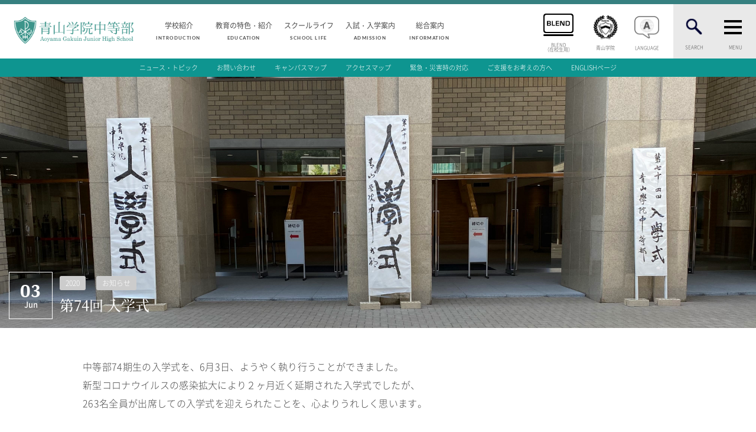

--- FILE ---
content_type: text/html; charset=UTF-8
request_url: https://www.jh.aoyama.ed.jp/news/%E5%85%A5%E5%AD%A6%E5%BC%8F/
body_size: 10355
content:
<!doctype html>
<html lang="ja">
<head>
<!-- Google Tag Manager -->
<script>(function(w,d,s,l,i){w[l]=w[l]||[];w[l].push({'gtm.start':
new Date().getTime(),event:'gtm.js'});var f=d.getElementsByTagName(s)[0],
j=d.createElement(s),dl=l!='dataLayer'?'&l='+l:'';j.async=true;j.src=
'https://www.googletagmanager.com/gtm.js?id='+i+dl;f.parentNode.insertBefore(j,f);
})(window,document,'script','dataLayer','GTM-P4ZJX96');</script>
<!-- End Google Tag Manager -->

<meta charset="UTF-8">
<meta name="SKYPE_TOOLBAR" content="SKYPE_TOOLBAR_PARSER_COMPATIBLE">
<title>入学式 | 青山学院中等部</title>
<meta name="description" content="青山学院中等部公式サイト。明るく伸びやかな校風の中、人格教育と基礎学力の徹底に力を注ぎ、高等部との連携を強めています。学校紹介、一貫校の流れ、教育、生活、入学案内、学友会、国際交流等の紹介。東京都渋谷区。">
<meta name="keywords" content="青山学院中等部,中等部,Aoyama Gakuin Junior High School,青学,キリスト教,一貫教育,国際交流,学校紹介,教育,生活,入学案内,学友会,English,緑窓会">
<meta name="author" content="AOYAMAGAKUIN JUNIOR HIGH SCHOOL">
<meta name="viewport" content="width=device-width, initial-scale=1">
<meta name="format-detection" content="telephone=no">
<link rel="canonical" href="https://www.jh.aoyama.ed.jp/">
<link rel="icon" href="https://www.jh.aoyama.ed.jp/wp-content/themes/aoyama/images/common/favicon.ico">
<link rel="apple-touch-icon" href="https://www.jh.aoyama.ed.jp/wp-content/themes/aoyama/images/common/apple-touch-icon-precomposed.png">
<link rel="stylesheet" type="text/css" href="https://www.jh.aoyama.ed.jp/wp-content/themes/aoyama/style.css">
<link rel="stylesheet" href="https://www.jh.aoyama.ed.jp/wp-content/themes/aoyama/css/base.css">
<link rel="stylesheet" href="https://www.jh.aoyama.ed.jp/wp-content/themes/aoyama/css/animation.css">
<link rel="stylesheet" href="https://www.jh.aoyama.ed.jp/wp-content/themes/aoyama/css/modal.css">
<link rel="stylesheet" href="https://www.jh.aoyama.ed.jp/wp-content/themes/aoyama/css/font-awesome.min.css">
<link rel="stylesheet" href="https://www.jh.aoyama.ed.jp/wp-content/themes/aoyama/css/inner.css">
<link rel="stylesheet" href="https://www.jh.aoyama.ed.jp/wp-content/themes/aoyama/css/news.css">
<script type="text/javascript" src="https://www.jh.aoyama.ed.jp/wp-content/themes/aoyama/js/jquery-3.2.1.min.js"></script>
<script type="text/javascript" src="https://www.jh.aoyama.ed.jp/wp-content/themes/aoyama/js/extension.js"></script>
<script type="text/javascript" src="https://www.jh.aoyama.ed.jp/wp-content/themes/aoyama/js/main.js"></script>
<script type="text/javascript" src="https://www.jh.aoyama.ed.jp/wp-content/themes/aoyama/js/scroll-animation.min.js"></script>
<script>
  document.addEventListener('DOMContentLoaded', function () {
    var trigger = new ScrollTrigger({
      addHeight: true
    });
  });
</script>

<!-- All in One SEO Pack 2.4.3 by Michael Torbert of Semper Fi Web Design[553,575] -->
<link rel="index" href="http://www.jh.aoyama.ed.jp/" />
<link rel="canonical" href="https://www.jh.aoyama.ed.jp/news/%e5%85%a5%e5%ad%a6%e5%bc%8f/" />
			<script type="text/javascript" >
				window.ga=window.ga||function(){(ga.q=ga.q||[]).push(arguments)};ga.l=+new Date;
				ga('create', 'UA-1804786-4', 'auto');
				// Plugins
				
				ga('send', 'pageview');
			</script>
			<script async src="https://www.google-analytics.com/analytics.js"></script>
			<!-- /all in one seo pack -->
<link rel='dns-prefetch' href='//s.w.org' />
		<script type="text/javascript">
			window._wpemojiSettings = {"baseUrl":"https:\/\/s.w.org\/images\/core\/emoji\/2.3\/72x72\/","ext":".png","svgUrl":"https:\/\/s.w.org\/images\/core\/emoji\/2.3\/svg\/","svgExt":".svg","source":{"concatemoji":"https:\/\/www.jh.aoyama.ed.jp\/wp-includes\/js\/wp-emoji-release.min.js?ver=4.8.25"}};
			!function(t,a,e){var r,i,n,o=a.createElement("canvas"),l=o.getContext&&o.getContext("2d");function c(t){var e=a.createElement("script");e.src=t,e.defer=e.type="text/javascript",a.getElementsByTagName("head")[0].appendChild(e)}for(n=Array("flag","emoji4"),e.supports={everything:!0,everythingExceptFlag:!0},i=0;i<n.length;i++)e.supports[n[i]]=function(t){var e,a=String.fromCharCode;if(!l||!l.fillText)return!1;switch(l.clearRect(0,0,o.width,o.height),l.textBaseline="top",l.font="600 32px Arial",t){case"flag":return(l.fillText(a(55356,56826,55356,56819),0,0),e=o.toDataURL(),l.clearRect(0,0,o.width,o.height),l.fillText(a(55356,56826,8203,55356,56819),0,0),e===o.toDataURL())?!1:(l.clearRect(0,0,o.width,o.height),l.fillText(a(55356,57332,56128,56423,56128,56418,56128,56421,56128,56430,56128,56423,56128,56447),0,0),e=o.toDataURL(),l.clearRect(0,0,o.width,o.height),l.fillText(a(55356,57332,8203,56128,56423,8203,56128,56418,8203,56128,56421,8203,56128,56430,8203,56128,56423,8203,56128,56447),0,0),e!==o.toDataURL());case"emoji4":return l.fillText(a(55358,56794,8205,9794,65039),0,0),e=o.toDataURL(),l.clearRect(0,0,o.width,o.height),l.fillText(a(55358,56794,8203,9794,65039),0,0),e!==o.toDataURL()}return!1}(n[i]),e.supports.everything=e.supports.everything&&e.supports[n[i]],"flag"!==n[i]&&(e.supports.everythingExceptFlag=e.supports.everythingExceptFlag&&e.supports[n[i]]);e.supports.everythingExceptFlag=e.supports.everythingExceptFlag&&!e.supports.flag,e.DOMReady=!1,e.readyCallback=function(){e.DOMReady=!0},e.supports.everything||(r=function(){e.readyCallback()},a.addEventListener?(a.addEventListener("DOMContentLoaded",r,!1),t.addEventListener("load",r,!1)):(t.attachEvent("onload",r),a.attachEvent("onreadystatechange",function(){"complete"===a.readyState&&e.readyCallback()})),(r=e.source||{}).concatemoji?c(r.concatemoji):r.wpemoji&&r.twemoji&&(c(r.twemoji),c(r.wpemoji)))}(window,document,window._wpemojiSettings);
		</script>
		<style type="text/css">
img.wp-smiley,
img.emoji {
	display: inline !important;
	border: none !important;
	box-shadow: none !important;
	height: 1em !important;
	width: 1em !important;
	margin: 0 .07em !important;
	vertical-align: -0.1em !important;
	background: none !important;
	padding: 0 !important;
}
</style>
<link rel='https://api.w.org/' href='https://www.jh.aoyama.ed.jp/wp-json/' />
<link rel="EditURI" type="application/rsd+xml" title="RSD" href="https://www.jh.aoyama.ed.jp/xmlrpc.php?rsd" />
<link rel="wlwmanifest" type="application/wlwmanifest+xml" href="https://www.jh.aoyama.ed.jp/wp-includes/wlwmanifest.xml" /> 
<link rel='prev' title='登校自粛期間中の取り組み' href='https://www.jh.aoyama.ed.jp/news/%e7%99%bb%e6%a0%a1%e8%87%aa%e7%b2%9b%e6%9c%9f%e9%96%93%e4%b8%ad%e3%81%ae%e5%8f%96%e3%82%8a%e7%b5%84%e3%81%bf/' />
<link rel='next' title='オリエンテーション' href='https://www.jh.aoyama.ed.jp/news/%e3%82%aa%e3%83%aa%e3%82%a8%e3%83%b3%e3%83%86%e3%83%bc%e3%82%b7%e3%83%a7%e3%83%b3/' />
<meta name="generator" content="WordPress 4.8.25" />
<link rel='shortlink' href='https://www.jh.aoyama.ed.jp/?p=16572' />
<link rel="alternate" type="application/json+oembed" href="https://www.jh.aoyama.ed.jp/wp-json/oembed/1.0/embed?url=https%3A%2F%2Fwww.jh.aoyama.ed.jp%2Fnews%2F%25e5%2585%25a5%25e5%25ad%25a6%25e5%25bc%258f%2F" />
<link rel="alternate" type="text/xml+oembed" href="https://www.jh.aoyama.ed.jp/wp-json/oembed/1.0/embed?url=https%3A%2F%2Fwww.jh.aoyama.ed.jp%2Fnews%2F%25e5%2585%25a5%25e5%25ad%25a6%25e5%25bc%258f%2F&#038;format=xml" />
<script type="text/javascript" src="https://www.jh.aoyama.ed.jp/wp-content/themes/aoyama/js/btn.js"></script>
<script type="text/javascript" src="https://www.jh.aoyama.ed.jp/wp-content/themes/aoyama/js/smoothscroll.js"></script>

</head>

string(0) ""

<body id="%e5%85%a5%e5%ad%a6%e5%bc%8f" class="inner ">
<!-- Google Tag Manager (noscript) -->
<noscript><iframe src="https://www.googletagmanager.com/ns.html?id=GTM-P4ZJX96"
height="0" width="0" style="display:none;visibility:hidden"></iframe></noscript>
<!-- End Google Tag Manager (noscript) -->


<a id="btntop" href="#">TOP</a>
  <main id="wrapper">


    <header id="header">

        
      <input id="toggle_search" type="checkbox">
      <input id="toggle_burger" type="checkbox">
      <div id="header-box">
        <div id="header-left">
          <h1 id="logo"><a href="https://www.jh.aoyama.ed.jp"><img src="https://www.jh.aoyama.ed.jp/wp-content/themes/aoyama/images/common/logo.png" width="280" height="70" alt="青山学院中等部"></a></h1>
        </div>
        <div id="header-center">
          <nav id="category-nav">
                        <ul>
            <li><a href="https://www.jh.aoyama.ed.jp/introduction/index.html">学校紹介<small>INTRODUCTION</small></a></li>
            <li><a href="https://www.jh.aoyama.ed.jp/education/index.html">教育の特色・紹介<small>EDUCATION</small></a></li>
            <li><a href="https://www.jh.aoyama.ed.jp/school_life/index.html">スクールライフ<small>SCHOOL LIFE</small></a></li>
            <li><a href="https://www.jh.aoyama.ed.jp/admission/index.html">入試・入学案内<small>ADMISSION</small></a></li>
            <li><a href="https://www.jh.aoyama.ed.jp/news/">総合案内<small>INFORMATION</small></a></li>
          </ul>
          </nav>
        </div>
        <div id="header-right">
          <nav id="main-nav">
            <ul>

            <li class="blend">
              <label><a href="https://blend.school/login" target="_blank"><span>BLEND<br>（在校生用）</span></a></label>
            </li>
              <li class="aoyama-style">
                <label for="modal-trigger"><span>青山学院</span><!-- <span>青山ヴィジョン</span> --></label>
              </li>
              <li class="toggle-language">
                <label for="modal-language"><span>LANGUAGE</span></label>
              </li>
              <li class="toggle-search">
                <label for="toggle_search"><span>SEARCH</span></label>
              </li>
              <li class="toggle-burger">
                <label for="toggle_burger"><span>MENU</span></label>
              </li>
            </ul>
          </nav>
        </div>
      </div>


      <nav id="global">
      <form id="nav-search" method="get" class="searchform" action="https://www.jh.aoyama.ed.jp/">
		      <input type="text" name="s" placeholder="キーワードを入力" />
          <input type="submit" value="ENTER" />
      </form>
        <div id="nav-sitemap">
          <!--ul id="sitemap-box">
            <li class=""><a href="https://www.jh.aoyama.ed.jp/students-and-parents.html"><small>FOR STUDENTS AND PARENTS</small>生徒・保護者の方へ</a></li>
            <li><a href="https://www.jh.aoyama.ed.jp/prospective.html"><small>FOR PROSPECTIVE STUDENTS</small>受験生の方へ</a></li>
            <li><a href="https://www.jh.aoyama.ed.jp/graduates.html"><small>FOR GRADUATES</small>卒業生の方へ</a></li>
          </ul-->
          <ul id="sitemap-global">
            <li> <a href="https://www.jh.aoyama.ed.jp/introduction/index.html"><small>INTRODUCTION</small>学校紹介</a>
              <ul>
              <li id="menu-item-21042" class="menu-item menu-item-type-post_type menu-item-object-page menu-item-21042"><a href="https://www.jh.aoyama.ed.jp/introduction/message.html">中等部 部長挨拶</a></li>
<li id="menu-item-21045" class="menu-item menu-item-type-post_type menu-item-object-page menu-item-21045"><a href="https://www.jh.aoyama.ed.jp/introduction/mission.html">教育理念・目標</a></li>
<li id="menu-item-21048" class="menu-item menu-item-type-post_type menu-item-object-page menu-item-21048"><a href="https://www.jh.aoyama.ed.jp/introduction/history.html">中等部の歴史</a></li>
<li id="menu-item-21051" class="menu-item menu-item-type-post_type menu-item-object-page menu-item-21051"><a href="https://www.jh.aoyama.ed.jp/introduction/distinct-education.html">特色ある教育</a></li>
<li id="menu-item-21054" class="menu-item menu-item-type-post_type menu-item-object-page menu-item-21054"><a href="https://www.jh.aoyama.ed.jp/introduction/number.html">生徒数・教職員数</a></li>
<li id="menu-item-21057" class="menu-item menu-item-type-post_type menu-item-object-page menu-item-21057"><a href="https://www.jh.aoyama.ed.jp/introduction/consistency.html">一貫校の流れ</a></li>
<li id="menu-item-21060" class="menu-item menu-item-type-post_type menu-item-object-page menu-item-21060"><a href="https://www.jh.aoyama.ed.jp/introduction/voice_graduates.html">卒業生インタビュー</a></li>
<li id="menu-item-21063" class="menu-item menu-item-type-post_type menu-item-object-page menu-item-21063"><a href="https://www.jh.aoyama.ed.jp/introduction/new_building.html">校舎情報</a></li>
<li id="menu-item-24653" class="menu-item menu-item-type-post_type menu-item-object-page menu-item-24653"><a href="https://www.jh.aoyama.ed.jp/media_library.html">メディアライブラリー</a></li>
              </ul>
            </li>
            <li> <a href="https://www.jh.aoyama.ed.jp/education/index.html"><small>AOYAMA STYLE</small>教育の特色・紹介</a>
              <ul>

								<li id="menu-item-21066" class="menu-item menu-item-type-post_type menu-item-object-page menu-item-21066"><a href="https://www.jh.aoyama.ed.jp/education/curriculum.html">教育課程</a></li>
<li id="menu-item-21069" class="menu-item menu-item-type-post_type menu-item-object-page menu-item-21069"><a href="https://www.jh.aoyama.ed.jp/education/subjects/index.html">教科学習</a></li>
<li id="menu-item-21072" class="menu-item menu-item-type-post_type menu-item-object-page menu-item-21072"><a href="https://www.jh.aoyama.ed.jp/education/religion.html">キリスト教教育</a></li>
<li id="menu-item-27661" class="menu-item menu-item-type-post_type menu-item-object-page menu-item-27661"><a href="https://www.jh.aoyama.ed.jp/education/international/index.html">国際交流</a></li>

              </ul>
            </li>
            <li> <a href="https://www.jh.aoyama.ed.jp/school_life/index.html"><small>SCHOOL LIFE</small>スクールライフ</a>
              <ul>
							<li id="menu-item-21078" class="menu-item menu-item-type-post_type menu-item-object-page menu-item-21078"><a href="https://www.jh.aoyama.ed.jp/school_life/calendar/index.html">スクールカレンダー</a></li>
<li id="menu-item-21081" class="menu-item menu-item-type-post_type menu-item-object-page menu-item-21081"><a href="https://www.jh.aoyama.ed.jp/school_life/timetable.html">1日の流れ</a></li>
<li id="menu-item-21084" class="menu-item menu-item-type-post_type menu-item-object-page menu-item-21084"><a href="https://www.jh.aoyama.ed.jp/school_life/club/index.html">クラブ・同好会紹介</a></li>
<li id="menu-item-24659" class="menu-item menu-item-type-post_type menu-item-object-page menu-item-24659"><a href="https://www.jh.aoyama.ed.jp/3d/">施設設備紹介</a></li>
<li id="menu-item-21090" class="menu-item menu-item-type-post_type menu-item-object-page menu-item-21090"><a href="https://www.jh.aoyama.ed.jp/school_life/uniform.html">制服紹介</a></li>
<li id="menu-item-21093" class="menu-item menu-item-type-post_type menu-item-object-page menu-item-21093"><a href="https://www.jh.aoyama.ed.jp/admission/after_course.html">進学・進路</a></li>
<li id="menu-item-24656" class="menu-item menu-item-type-post_type menu-item-object-page menu-item-24656"><a href="https://www.jh.aoyama.ed.jp/student_council">学友会</a></li>
<li id="menu-item-21096" class="menu-item menu-item-type-post_type menu-item-object-page menu-item-21096"><a href="https://www.jh.aoyama.ed.jp/education/gallery.html">生徒の作品</a></li>
              </ul>
            </li>
            <li> <a href="https://www.jh.aoyama.ed.jp/admission/index.html"><small>ADMISSION</small>入試・入学案内</a>
              <ul>
							<li id="menu-item-21099" class="menu-item menu-item-type-post_type menu-item-object-page menu-item-21099"><a href="https://www.jh.aoyama.ed.jp/admission/guideline.html">入試要項</a></li>
<li id="menu-item-21102" class="menu-item menu-item-type-post_type menu-item-object-page menu-item-21102"><a href="https://www.jh.aoyama.ed.jp/admission/report.html">志願者速報</a></li>
<li id="menu-item-21105" class="menu-item menu-item-type-post_type menu-item-object-page menu-item-21105"><a href="https://www.jh.aoyama.ed.jp/admission/result/index.html">合格者発表</a></li>
<li id="menu-item-21108" class="menu-item menu-item-type-post_type menu-item-object-page menu-item-21108"><a href="https://www.jh.aoyama.ed.jp/admission/explanation.html">学校説明会</a></li>
<li id="menu-item-21111" class="menu-item menu-item-type-post_type menu-item-object-page menu-item-21111"><a href="https://www.jh.aoyama.ed.jp/admission/data.html">入試結果</a></li>
<li id="menu-item-21114" class="menu-item menu-item-type-post_type menu-item-object-page menu-item-21114"><a href="https://www.jh.aoyama.ed.jp/admission/fee.html">入学金・学費等一覧</a></li>
<li id="menu-item-21117" class="menu-item menu-item-type-post_type menu-item-object-page menu-item-21117"><a href="https://www.jh.aoyama.ed.jp/admission/examination/index.html">入試問題</a></li>
<li id="menu-item-21120" class="menu-item menu-item-type-post_type menu-item-object-page menu-item-21120"><a href="https://www.jh.aoyama.ed.jp/request.html">学校案内</a></li>
<li id="menu-item-21123" class="menu-item menu-item-type-post_type menu-item-object-page menu-item-21123"><a href="https://www.jh.aoyama.ed.jp/admission/public_event.html">公開行事の紹介</a></li>
<li id="menu-item-21126" class="menu-item menu-item-type-post_type menu-item-object-page menu-item-21126"><a href="https://www.jh.aoyama.ed.jp/admission/transfer_test.html">編入学・転入学試験</a></li>
<li id="menu-item-21129" class="menu-item menu-item-type-post_type menu-item-object-page menu-item-21129"><a href="https://www.jh.aoyama.ed.jp/admission/qa.html">よくあるご質問</a></li>
              </ul>
            </li>
            <li> <a href="https://www.jh.aoyama.ed.jp/news/"><small>INFORMATION</small>総合案内</a>
              <ul>
							<li id="menu-item-21165" class="menu-item menu-item-type-custom menu-item-object-custom menu-item-21165"><a href="http://www.jh.aoyama.ed.jp/news/">ニュース・トピック</a></li>
<li id="menu-item-21135" class="menu-item menu-item-type-post_type menu-item-object-page menu-item-21135"><a href="https://www.jh.aoyama.ed.jp/contact/index.html">お問い合わせ</a></li>
<li id="menu-item-21138" class="menu-item menu-item-type-post_type menu-item-object-page menu-item-21138"><a href="https://www.jh.aoyama.ed.jp/access/campusmap.html">キャンパスマップ</a></li>
<li id="menu-item-21141" class="menu-item menu-item-type-post_type menu-item-object-page menu-item-21141"><a href="https://www.jh.aoyama.ed.jp/access/accessmap.html">アクセスマップ</a></li>
<li id="menu-item-21144" class="menu-item menu-item-type-post_type menu-item-object-page menu-item-21144"><a href="https://www.jh.aoyama.ed.jp/emergency.html">緊急・災害時の対応</a></li>
<li id="menu-item-21147" class="menu-item menu-item-type-custom menu-item-object-custom menu-item-21147"><a target="_blank" href="http://www.aoyamagakuin.jp/support/">ご支援をお考えの方へ</a></li>
<li id="menu-item-21150" class="menu-item menu-item-type-custom menu-item-object-custom menu-item-21150"><a target="_blank" href="http://www.jh.aoyama.ed.jp/english/index.html">ENGLISHページ</a></li>
<li id="menu-item-21153" class="menu-item menu-item-type-custom menu-item-object-custom menu-item-21153"><a target="_blank" href="http://www.aoyamagakuin.jp/practice/compliance/privacypolicy/">個人情報保護への取り組み</a></li>
<li id="menu-item-21156" class="menu-item menu-item-type-custom menu-item-object-custom menu-item-21156"><a target="_blank" href="http://www.aoyamagakuin.jp/recruit/index.html">採用情報</a></li>
<li id="menu-item-21159" class="menu-item menu-item-type-custom menu-item-object-custom menu-item-21159"><a target="_blank" href="http://www.aoyamagakuin.jp/introduction/policy/index.html">地の塩、世の光（スクールモットー）</a></li>
              </ul>
            </li>
          </ul>
        </div>
      </nav>







      <nav id="category-nav-sub">
        <ul>
        <li class="menu-item menu-item-type-custom menu-item-object-custom menu-item-21165"><a href="http://www.jh.aoyama.ed.jp/news/">ニュース・トピック</a></li>
<li class="menu-item menu-item-type-post_type menu-item-object-page menu-item-21135"><a href="https://www.jh.aoyama.ed.jp/contact/index.html">お問い合わせ</a></li>
<li class="menu-item menu-item-type-post_type menu-item-object-page menu-item-21138"><a href="https://www.jh.aoyama.ed.jp/access/campusmap.html">キャンパスマップ</a></li>
<li class="menu-item menu-item-type-post_type menu-item-object-page menu-item-21141"><a href="https://www.jh.aoyama.ed.jp/access/accessmap.html">アクセスマップ</a></li>
<li class="menu-item menu-item-type-post_type menu-item-object-page menu-item-21144"><a href="https://www.jh.aoyama.ed.jp/emergency.html">緊急・災害時の対応</a></li>
<li class="menu-item menu-item-type-custom menu-item-object-custom menu-item-21147"><a target="_blank" href="http://www.aoyamagakuin.jp/support/">ご支援をお考えの方へ</a></li>
<li class="menu-item menu-item-type-custom menu-item-object-custom menu-item-21150"><a target="_blank" href="http://www.jh.aoyama.ed.jp/english/index.html">ENGLISHページ</a></li>
        </ul>
      </nav>

    </header>
    <div id="sp-logo">
      <h1><a href="https://www.jh.aoyama.ed.jp"><img src="https://www.jh.aoyama.ed.jp/wp-content/themes/aoyama/images/common/logo.png" width="280" height="70" alt=""></a></h1>
    </div>

<div id="detail">



  <div id="main-bg">
	        <div id="main" style="background-image: url(https://www.jh.aoyama.ed.jp/wp-content/uploads/2020/06/0C0835F2-3CED-4D35-BC80-697D980C7914-e1591172194154.jpeg)">
          <div class="detail-title clearfix t-white">
        <div class="table">
          <div class="cell left">
						<span>03<small>Jun</small></span>
					</div>
          <div class="cell right">
            <div class="info">
							<span class="notice">2020</span>
							<span class="notice">お知らせ</span>						</div>
            <h2 class="">第74回 入学式</h2>
          </div>
        </div>
      </div>
    </div>
  </div>

  <article>
    <div class="main-lead pc-none">
      <div class="lead-inner">
        <h3 class="lead-title" data-scroll="toggle(.fromTopIn, .fromTopOut) once"><span>T<small>opics</small></span>第74回 入学式</h3>
      </div>
    </div>
  </article>
	<!--ACF START-->
	
		<link rel="stylesheet" href="https://www.jh.aoyama.ed.jp/wp-content/themes/aoyama/css/module.css">
		<link rel="stylesheet" href="https://www.jh.aoyama.ed.jp/wp-content/themes/aoyama/css/module-2.css">

				
		    <section class="section">

		
		      <div class="section_inner">

		

		
		
		
		
		
				        <!-- 本文 -->
		        <p class="section_sentence">中等部74期生の入学式を、6月3日、ようやく執り行うことができました。<br />
新型コロナウイルスの感染拡大により２ヶ月近く延期された入学式でしたが、<br />
263名全員が出席しての入学式を迎えられたことを、心よりうれしく思います。</p>
		        <!-- /本文 -->
		
		
		
		
		
		
		
		
		
		
		
<!-- 2022 新表組モジュール -->

<!-- 2022 新表組モジュール end -->

		
		
		
		

		
		
		
		
		
		
		
		
		
		
		
		
		
		
							<!-- リストC -->
					<article>
						<div class="section_01">
							<div class="topics_column2">
								<div class="topics_box">
											<div class="column2">
																					<div class="topic_pic" style="background: url(https://www.jh.aoyama.ed.jp/wp-content/uploads/2020/06/147CF65D-F492-42B8-81FA-8E0C4150A473-e1591165539829.jpeg) no-repeat center center / cover"></div>
																														</div>
											<div class="column2">
																					<div class="topic_pic" style="background: url(https://www.jh.aoyama.ed.jp/wp-content/uploads/2020/06/b50041716321fdce7c17500bf5854a31.jpg) no-repeat center center / cover"></div>
																														</div>
										</div>
							</div>
					  </div>
					</div>
					<!-- /リストC-->
					</article>
		
		
<!-- 2022 新表組モジュール -->

<!-- 2022 新表組モジュール end -->

		
		
		
		

		
		
		
		
		
				        <!-- 本文 -->
		        <p class="section_sentence">校舎に生徒を迎えるのは約3か月ぶり。できる限りの感染対策をしました。<br />
マスクを着用し、ソーシャルディスタンスを保って校舎に入ります。<br />
入口では消毒をし、顔を映すだけで測定できる機械で体温も確認しました。</p>
		        <!-- /本文 -->
		
		
		
		
		
		
		
		
		
		
		
<!-- 2022 新表組モジュール -->

<!-- 2022 新表組モジュール end -->

		
		
		
		

		
		
		
		
		
		
		
		
		
		
		
		
		
		
							<!-- リストC -->
					<article>
						<div class="section_01">
							<div class="topics_column2">
								<div class="topics_box">
											<div class="column2">
																					<div class="topic_pic" style="background: url(https://www.jh.aoyama.ed.jp/wp-content/uploads/2020/06/2c9b2f1514649e2991e58ce764b51ff1-e1591168431161.jpeg) no-repeat center center / cover"></div>
																														</div>
											<div class="column2">
																					<div class="topic_pic" style="background: url(https://www.jh.aoyama.ed.jp/wp-content/uploads/2020/06/e5fc52449a7bf78a8c626f4495a0c8bc-e1591163848386.jpeg) no-repeat center center / cover"></div>
																														</div>
											<div class="column2">
																					<div class="topic_pic" style="background: url(https://www.jh.aoyama.ed.jp/wp-content/uploads/2020/06/DFA55DC4-1EB5-4F91-B1D8-1BF41D6B1999.jpeg) no-repeat center center / cover"></div>
																														</div>
											<div class="column2">
																					<div class="topic_pic" style="background: url(https://www.jh.aoyama.ed.jp/wp-content/uploads/2020/06/53d9a6f3beadaae123897af30c2c615b-e1591163791487.jpeg) no-repeat center center / cover"></div>
																														</div>
										</div>
							</div>
					  </div>
					</div>
					<!-- /リストC-->
					</article>
		
		
<!-- 2022 新表組モジュール -->

<!-- 2022 新表組モジュール end -->

		
		
		
		

		
		
		
		
		
				        <!-- 本文 -->
		        <p class="section_sentence">生徒は礼拝堂で、間隔をとっての着席です。<br />
<br />
礼拝形式で行われる入学式ですが、讃美歌の歌唱はできません。<br />
創立以来歌われてきた354番は、朗読とパイプオルガンの演奏で心に留めました。<br />
<br />
入学者の点呼では、生徒一人ひとりが中等部生となったことを実感した時になったことでしょう。<br />
<br />
保護者の方々にはその様子を生中継で講堂から見守っていただきました。<br />
各家庭1名しかお越しいただくことはできませんでしたが、後日配信される映像でご家庭からご覧いただけます。</p>
		        <!-- /本文 -->
		
		
		
		
		
		
		
		
		
		
		
<!-- 2022 新表組モジュール -->

<!-- 2022 新表組モジュール end -->

		
		
		
		

		
		
		
		
		
		
		
		
		
		
		
		
		
		
							<!-- リストC -->
					<article>
						<div class="section_01">
							<div class="topics_column2">
								<div class="topics_box">
											<div class="column2">
																					<div class="topic_pic" style="background: url(https://www.jh.aoyama.ed.jp/wp-content/uploads/2020/06/83276aece53e7b68db578f070f2c6451-e1591162753546.jpeg) no-repeat center center / cover"></div>
																														</div>
											<div class="column2">
																					<div class="topic_pic" style="background: url(https://www.jh.aoyama.ed.jp/wp-content/uploads/2020/06/51d13441d3b64faa6a0367d12bf8382e.jpg) no-repeat center center / cover"></div>
																														</div>
											<div class="column2">
																					<div class="topic_pic" style="background: url(https://www.jh.aoyama.ed.jp/wp-content/uploads/2020/06/36b23fef6a9ccfd392cd9ef3bd26d4ba.jpg) no-repeat center center / cover"></div>
																														</div>
											<div class="column2">
																					<div class="topic_pic" style="background: url(https://www.jh.aoyama.ed.jp/wp-content/uploads/2020/06/9E06206A-CC95-4803-8953-3E4F51404D9F.jpeg) no-repeat center center / cover"></div>
																														</div>
										</div>
							</div>
					  </div>
					</div>
					<!-- /リストC-->
					</article>
		
		
<!-- 2022 新表組モジュール -->

<!-- 2022 新表組モジュール end -->

		
		
		
		

		
		
		
		
		
				        <!-- 本文 -->
		        <p class="section_sentence">式終了後は、密を避けてグラウンドで生徒と保護者が合流し、解散となりました。<br />
<br />
新入生をようやく校舎に迎えることができ、これから徐々に各学年で分散登校が始まります。<br />
異例の事態ではありますが、校舎に元気な生徒の姿があることの幸せを改めて感じる機会となりました。<br />
感染拡大を防ぐため可能な限りの対策を取って用心しながら、新たな日々を迎えます。</p>
		        <!-- /本文 -->
		
		
		
		
		
		
		
		
		
		
		
<!-- 2022 新表組モジュール -->

<!-- 2022 新表組モジュール end -->

		
		
		
					</section>
					<!--ACF END-->
		<!--BCCF START-->
	
		<link rel="stylesheet" href="https://www.jh.aoyama.ed.jp/wp-content/themes/aoyama/css/news.css">

  <article class="wp-editor">

		
				<div class="container photo-list">
		<div class="row">
		<div class="col-md-6 photo-item">
		<figure class="wp-caption">
		  <img src="https://www.jh.aoyama.ed.jp/wp-content/uploads/2020/06/0C0835F2-3CED-4D35-BC80-697D980C7914-e1591172194154.jpeg" alt="">
				</figure>
		</div>
				</div>
		</div>
		

		

		
		
				<div class="divtable">
		<table cellpadding="0" cellspacing="0">
		<tbody>

				<tr>
		  <th></th>
		  <td></td>
		</tr>
				</tbody>
		</table>
		</div>
		
		
		</article>

		<!--BCCF END-->



  <div class="control clearfix">
    <a href="https://www.jh.aoyama.ed.jp/news/%e7%99%bb%e6%a0%a1%e8%87%aa%e7%b2%9b%e6%9c%9f%e9%96%93%e4%b8%ad%e3%81%ae%e5%8f%96%e3%82%8a%e7%b5%84%e3%81%bf/" class="prev">PREV</a>
    <a href="https://www.jh.aoyama.ed.jp/news/%e3%82%aa%e3%83%aa%e3%82%a8%e3%83%b3%e3%83%86%e3%83%bc%e3%82%b7%e3%83%a7%e3%83%b3/" class="next">NEXT</a>
  </div>


</div><!--detail-->
</div>



  

  
  

  
      <article>
      <section id="common-shortcut">
        <div class="container">
          <div class="row">
            <div class="column-3 column-sp-12"> <a href="https://www.jh.aoyama.ed.jp/news/" class="cmn-ssc"> <span class="cmn-ssc-img" style="background-image:url(https://www.jh.aoyama.ed.jp/wp-content/themes/aoyama/images/news/img-01.jpg)"></span> <span class="cmn-ssc-title">ニュース・トピックス一覧<small>ENGLISH</small></span> </a> </div>
            <div class="column-3 column-sp-12"> <a href="https://www.jh.aoyama.ed.jp/contact/index.html" class="cmn-ssc"> <span class="cmn-ssc-img" style="background-image:url(https://www.jh.aoyama.ed.jp/wp-content/themes/aoyama/images/contact/img-01.jpg)"></span> <span class="cmn-ssc-title">お問い合わせ<small>ENGLISH</small></span> </a> </div>
            <div class="column-3 column-sp-12"> <a href="https://www.jh.aoyama.ed.jp/access/campusmap.html" class="cmn-ssc"> <span class="cmn-ssc-img" style="background-image:url(https://www.jh.aoyama.ed.jp/wp-content/themes/aoyama/images/access/img-02.jpg)"></span> <span class="cmn-ssc-title">キャンパスマップ<small>ENGLISH</small></span> </a> </div>
            <div class="column-3 column-sp-12"> <a href="https://www.jh.aoyama.ed.jp/access/accessmap.html" class="cmn-ssc"> <span class="cmn-ssc-img" style="background-image:url(https://www.jh.aoyama.ed.jp/wp-content/themes/aoyama/images/access/img-01.jpg)"></span> <span class="cmn-ssc-title">アクセスマップ<small>ENGLISH</small></span> </a> </div>
            <div class="column-3 column-sp-12"> <a href="https://www.jh.aoyama.ed.jp/emergency.html" class="cmn-ssc"> <span class="cmn-ssc-img" style="background-image:url(https://www.jh.aoyama.ed.jp/wp-content/themes/aoyama/images/emergency/img-01.jpg)"></span> <span class="cmn-ssc-title">緊急・災害時の対応<small>ENGLISH</small></span> </a> </div>
            <!-- <div class="column-3 column-sp-12"> <a href="https://www.jh.aoyama.ed.jp/site/sitemap.html" class="cmn-ssc"> <span class="cmn-ssc-img" style="background-image:url(https://www.jh.aoyama.ed.jp/wp-content/themes/aoyama/images/site/img-01.jpg)"></span> <span class="cmn-ssc-title">サイトマップ<small>ENGLISH</small></span> </a> </div> -->
            <div class="column-3 column-sp-12"> <a href="https://www.jh.aoyama.ed.jp/english/index.html" class="cmn-ssc" target="_blank"> <span class="cmn-ssc-img" style="background-image:url(https://www.jh.aoyama.ed.jp/wp-content/themes/aoyama/images/english/img-01.jpg)"></span> <span class="cmn-ssc-title">ENGLISHページ<small>ENGLISH</small></span> </a> </div>
          </div><!--row-->
        </div>
      </section>
    </article>

  


  <footer id="fnav">
    <div class="container">
      <nav>
        <ul>
          <li><a href="https://www.jh.aoyama.ed.jp/introduction/index.html"><small>INTRODUCTION</small>学校紹介</a>
            <ul>
            <li class="menu-item menu-item-type-post_type menu-item-object-page menu-item-21042"><a href="https://www.jh.aoyama.ed.jp/introduction/message.html">中等部 部長挨拶</a></li>
<li class="menu-item menu-item-type-post_type menu-item-object-page menu-item-21045"><a href="https://www.jh.aoyama.ed.jp/introduction/mission.html">教育理念・目標</a></li>
<li class="menu-item menu-item-type-post_type menu-item-object-page menu-item-21048"><a href="https://www.jh.aoyama.ed.jp/introduction/history.html">中等部の歴史</a></li>
<li class="menu-item menu-item-type-post_type menu-item-object-page menu-item-21051"><a href="https://www.jh.aoyama.ed.jp/introduction/distinct-education.html">特色ある教育</a></li>
<li class="menu-item menu-item-type-post_type menu-item-object-page menu-item-21054"><a href="https://www.jh.aoyama.ed.jp/introduction/number.html">生徒数・教職員数</a></li>
<li class="menu-item menu-item-type-post_type menu-item-object-page menu-item-21057"><a href="https://www.jh.aoyama.ed.jp/introduction/consistency.html">一貫校の流れ</a></li>
<li class="menu-item menu-item-type-post_type menu-item-object-page menu-item-21060"><a href="https://www.jh.aoyama.ed.jp/introduction/voice_graduates.html">卒業生インタビュー</a></li>
<li class="menu-item menu-item-type-post_type menu-item-object-page menu-item-21063"><a href="https://www.jh.aoyama.ed.jp/introduction/new_building.html">校舎情報</a></li>
<li class="menu-item menu-item-type-post_type menu-item-object-page menu-item-24653"><a href="https://www.jh.aoyama.ed.jp/media_library.html">メディアライブラリー</a></li>
            </ul>
          </li>
          <li><a href="https://www.jh.aoyama.ed.jp/education/index.html"><small>AOYAMA STYLE</small>教育の特色・紹介</a>
            <ul>
            <li class="menu-item menu-item-type-post_type menu-item-object-page menu-item-21066"><a href="https://www.jh.aoyama.ed.jp/education/curriculum.html">教育課程</a></li>
<li class="menu-item menu-item-type-post_type menu-item-object-page menu-item-21069"><a href="https://www.jh.aoyama.ed.jp/education/subjects/index.html">教科学習</a></li>
<li class="menu-item menu-item-type-post_type menu-item-object-page menu-item-21072"><a href="https://www.jh.aoyama.ed.jp/education/religion.html">キリスト教教育</a></li>
<li class="menu-item menu-item-type-post_type menu-item-object-page menu-item-27661"><a href="https://www.jh.aoyama.ed.jp/education/international/index.html">国際交流</a></li>
            </ul>
          </li>
          <li><a href="https://www.jh.aoyama.ed.jp/school_life/index.html"><small>SCHOOL LIFE</small>スクールライフ</a>
            <ul>
            <li class="menu-item menu-item-type-post_type menu-item-object-page menu-item-21078"><a href="https://www.jh.aoyama.ed.jp/school_life/calendar/index.html">スクールカレンダー</a></li>
<li class="menu-item menu-item-type-post_type menu-item-object-page menu-item-21081"><a href="https://www.jh.aoyama.ed.jp/school_life/timetable.html">1日の流れ</a></li>
<li class="menu-item menu-item-type-post_type menu-item-object-page menu-item-21084"><a href="https://www.jh.aoyama.ed.jp/school_life/club/index.html">クラブ・同好会紹介</a></li>
<li class="menu-item menu-item-type-post_type menu-item-object-page menu-item-24659"><a href="https://www.jh.aoyama.ed.jp/3d/">施設設備紹介</a></li>
<li class="menu-item menu-item-type-post_type menu-item-object-page menu-item-21090"><a href="https://www.jh.aoyama.ed.jp/school_life/uniform.html">制服紹介</a></li>
<li class="menu-item menu-item-type-post_type menu-item-object-page menu-item-21093"><a href="https://www.jh.aoyama.ed.jp/admission/after_course.html">進学・進路</a></li>
<li class="menu-item menu-item-type-post_type menu-item-object-page menu-item-24656"><a href="https://www.jh.aoyama.ed.jp/student_council">学友会</a></li>
<li class="menu-item menu-item-type-post_type menu-item-object-page menu-item-21096"><a href="https://www.jh.aoyama.ed.jp/education/gallery.html">生徒の作品</a></li>

            </ul>
          </li>
          <li><a href="https://www.jh.aoyama.ed.jp/admission/index.html"><small>ADMISSION</small>入試・入学案内</a>
            <ul>
            <li class="menu-item menu-item-type-post_type menu-item-object-page menu-item-21099"><a href="https://www.jh.aoyama.ed.jp/admission/guideline.html">入試要項</a></li>
<li class="menu-item menu-item-type-post_type menu-item-object-page menu-item-21102"><a href="https://www.jh.aoyama.ed.jp/admission/report.html">志願者速報</a></li>
<li class="menu-item menu-item-type-post_type menu-item-object-page menu-item-21105"><a href="https://www.jh.aoyama.ed.jp/admission/result/index.html">合格者発表</a></li>
<li class="menu-item menu-item-type-post_type menu-item-object-page menu-item-21108"><a href="https://www.jh.aoyama.ed.jp/admission/explanation.html">学校説明会</a></li>
<li class="menu-item menu-item-type-post_type menu-item-object-page menu-item-21111"><a href="https://www.jh.aoyama.ed.jp/admission/data.html">入試結果</a></li>
<li class="menu-item menu-item-type-post_type menu-item-object-page menu-item-21114"><a href="https://www.jh.aoyama.ed.jp/admission/fee.html">入学金・学費等一覧</a></li>
<li class="menu-item menu-item-type-post_type menu-item-object-page menu-item-21117"><a href="https://www.jh.aoyama.ed.jp/admission/examination/index.html">入試問題</a></li>
<li class="menu-item menu-item-type-post_type menu-item-object-page menu-item-21120"><a href="https://www.jh.aoyama.ed.jp/request.html">学校案内</a></li>
<li class="menu-item menu-item-type-post_type menu-item-object-page menu-item-21123"><a href="https://www.jh.aoyama.ed.jp/admission/public_event.html">公開行事の紹介</a></li>
<li class="menu-item menu-item-type-post_type menu-item-object-page menu-item-21126"><a href="https://www.jh.aoyama.ed.jp/admission/transfer_test.html">編入学・転入学試験</a></li>
<li class="menu-item menu-item-type-post_type menu-item-object-page menu-item-21129"><a href="https://www.jh.aoyama.ed.jp/admission/qa.html">よくあるご質問</a></li>
            </ul>
          </li>
          <li><a href="https://www.jh.aoyama.ed.jp/news/"><small>INFORMATION</small>総合案内</a>
            <ul>
            <li class="menu-item menu-item-type-custom menu-item-object-custom menu-item-21165"><a href="http://www.jh.aoyama.ed.jp/news/">ニュース・トピック</a></li>
<li class="menu-item menu-item-type-post_type menu-item-object-page menu-item-21135"><a href="https://www.jh.aoyama.ed.jp/contact/index.html">お問い合わせ</a></li>
<li class="menu-item menu-item-type-post_type menu-item-object-page menu-item-21138"><a href="https://www.jh.aoyama.ed.jp/access/campusmap.html">キャンパスマップ</a></li>
<li class="menu-item menu-item-type-post_type menu-item-object-page menu-item-21141"><a href="https://www.jh.aoyama.ed.jp/access/accessmap.html">アクセスマップ</a></li>
<li class="menu-item menu-item-type-post_type menu-item-object-page menu-item-21144"><a href="https://www.jh.aoyama.ed.jp/emergency.html">緊急・災害時の対応</a></li>
<li class="menu-item menu-item-type-custom menu-item-object-custom menu-item-21147"><a target="_blank" href="http://www.aoyamagakuin.jp/support/">ご支援をお考えの方へ</a></li>
<li class="menu-item menu-item-type-custom menu-item-object-custom menu-item-21150"><a target="_blank" href="http://www.jh.aoyama.ed.jp/english/index.html">ENGLISHページ</a></li>
            </ul>
          </li>
          <li><small>RELATED LINKS</small>その他外部リンク
            <ul>
            <li class="menu-item menu-item-type-custom menu-item-object-custom menu-item-21153"><a target="_blank" href="http://www.aoyamagakuin.jp/practice/compliance/privacypolicy/">個人情報保護への取り組み</a></li>
<li class="menu-item menu-item-type-custom menu-item-object-custom menu-item-21156"><a target="_blank" href="http://www.aoyamagakuin.jp/recruit/index.html">採用情報</a></li>
<li class="menu-item menu-item-type-custom menu-item-object-custom menu-item-21159"><a target="_blank" href="http://www.aoyamagakuin.jp/introduction/policy/index.html">地の塩、世の光（スクールモットー）</a></li>
            </ul>
          </li>
        </ul>
      </nav>
    </div>
  </footer>
<!--
  <footer id="sns">
    <ul>
      <li><a href="#" target="_blank"><i class="fa fa-facebook"></i></a></li>
      <li><a href="#" target="_blank"><i class="fa fa-twitter"></i></a></li>
      <li><a href="#" target="_blank"><i class="fa fa-youtube-play"></i></a></li>
    </ul>
  </footer>
-->
  <footer id="footer">
    <h2><img src="https://www.jh.aoyama.ed.jp/wp-content/themes/aoyama/images/common/logo80.png" width="316" height="79" alt=""></h2>
    <small id="copyright">Copyright © AOYAMA GAKUIN JUNIOR HIGH SCHOOL All Rights Reserved.</small> </footer>
  <div class="modal"><!-- 青山ヴィジョン -->
    <input id="modal-trigger" class="checkbox" type="checkbox">
    <div class="modal-overlay">
      <label for="modal-trigger" class="o-close"></label>
      <label for="modal-trigger" class="close">×<small>CLOSE</small></label>
      <div class="modal-wrap">
        <div id="gakuin-links">
          <div class="vision-box">
            <a href="https://www.aoyamagakuin.jp" class="ssc vision00" target="_blank">青山学院<small>AOYAMA GAKUIN</small></a> <a href="http://www.aoyama.ac.jp" class="ssc vision01" target="_blank">青山学院大学<small>AOYAMA GAKUIN UNIVERSITY</small></a>
          </div>
          <div class="vision-box">
            <a href="http://www.agh.aoyama.ed.jp" class="ssc vision03" target="_blank">青山学院高等部<small>AOYAMA GAKUIN SENIOR HIGH SCHOOL</small></a>
            <a href="http://www.jh.aoyama.ed.jp" class="ssc vision04">青山学院中等部<small>AOYAMA GAKUIN JUNIOR HIGH SCHOOL</small></a>
          </div>
          <div class="vision-box">
            <a href="http://www.age.aoyama.ed.jp" class="ssc vision05" target="_blank">青山学院初等部<small>AOYAMA GAKUIN ELEMENTARY SCHOOL</small></a>
            <a href="http://www.kinder.aoyama.ed.jp" class="ssc vision06" target="_blank">青山学院幼稚園<small>AOYAMA GAKUIN KINDERGARTEN</small></a> </div>
        </div>
        <!-- <div id="aoyama-vision">
          <h2>AOYAMA VISION<small>青山ヴィジョン</small></h2>
          <h3>全ての人と社会のために未来を拓く<br>
            サーバント・リーダーを<br>
            育成する統合学園</h3>
          <div class="point">
            <h4>青山学院が育む「サーバント・リーダー」とは</h4>
            <ul>
              <li>リベラルアーツ・<br>
                深い専門知識</li>
              <li>他者を敬い違いを<br>
                受け入れる心</li>
              <li>人と社会に<br>
                仕える心</li>
              <li>Sincerity<br>
                Simplisity</li>
            </ul>
            <h4>すなわち「地の塩、世の光」を体現する人物です</h4>
          </div>
          <div class="pdf-download">
            <div class="cover"><a href="files/common/aoyamavision_01.pdf" target="_blank"><img src="https://www.jh.aoyama.ed.jp/wp-content/themes/aoyama/images/common/pdf-cover.jpg" srcset="https://www.jh.aoyama.ed.jp/wp-content/themes/aoyama/images/common/pdf-cover.jpg 1x,https://www.jh.aoyama.ed.jp/wp-content/themes/aoyama/images/common/pdf-cover-2x.jpg 2x" alt="青山ビジョン"></a></div>
            <div class="content">
              <h5>CONTENTS</h5>
              <ul>
                <li><em>「AOYAMA VISION」について</em></li>
                <li>「AOYAMA VISION」達成のための<em><br>
                  <span class="ml10">3つのテーマ、7つのアクション</span></em></li>
              </ul>
              <div class="link-btn"><a href="files/common/aoyamavision_01.pdf" target="_blank"> <span>DOWN LOAD<small>PDFにてご閲覧いただけます</small></span> <span>4.3 MB</span> </a></div>
            </div>
          </div>
        </div> -->
      </div>
    </div>
  </div>

  <div class="modal"><!-- このサイトについて -->
    <input id="modal-language" class="checkbox" type="checkbox">
    <div class="modal-overlay">
      <label for="modal-language" class="o-close"></label>
      <label for="modal-language" class="close">×<small>CLOSE</small></label>
      <div class="modal-wrap">
      <div id="language-links">
					<div class="vision-box">
						<a href="/" class="ssc ssc2 vision_none">Japanese</a>
						<a href="/english/index.html" class="ssc ssc2 vision_none">English</a>
					</div>
				</div>
      </div>
    </div>
  </div>

  <div class="modal"><!-- このサイトについて -->
    <input id="modal-about" class="checkbox" type="checkbox">
    <div class="modal-overlay">
      <label for="modal-about" class="o-close"></label>
      <label for="modal-about" class="close">×<small>CLOSE</small></label>
      <div class="modal-wrap">
        <h2>About this website</h2>
        <h3>推奨ブラウザ</h3>
        <p>Internet Explorer：　/　Firefox：　</p>
      </div>
    </div>
  </div>


</main>

<script type="text/javascript" src="https://www.jh.aoyama.ed.jp/wp-content/themes/aoyama/js/camera360.js"></script>
<script type='text/javascript' src='https://www.jh.aoyama.ed.jp/wp-includes/js/wp-embed.min.js?ver=4.8.25'></script>
</body>
</html>


--- FILE ---
content_type: text/css
request_url: https://www.jh.aoyama.ed.jp/wp-content/themes/aoyama/css/inner.css
body_size: 1937
content:
@charset "utf-8";

/* kv */
#message #main{background: url(../images/introduction/message/kv.jpg) center center /cover no-repeat;}
#distinct-education #main{background: url(../images/introduction/distinct-education/kv.jpg) center center /cover no-repeat;}

.inner #main #page-title{max-width:500px;height: auto;position: absolute;top: 50%;left: 50%;right: 50%;bottom: 50%;margin:-85px -250px;}

.inner #page-title{background: rgba(54,128,128,0.94);display: -webkit-flex;
display: -moz-flex;
display: -ms-flex;
display: -o-flex;
display: flex;
justify-content: center;
align-items: center;
}
.inner #page-title:before,.inner #page-title:after{content: '';
position: absolute;
display: inline-block;
width: 500px;
height: 1px;
left: 50%;
-moz-transform: translateX(-50%);
-webkit-transform: translateX(-50%);
-ms-transform: translateX(-50%);
transform: translateX(-50%);
background-color: #83a7a6;
border-radius: 1px;}
.inner #page-title:before {
	top: 7px;
}
.inner #page-title:after{
bottom: 7px;}
.inner #page-title h2{
	color: #FFF;font:normal 45px/1 'nserif',Meiryo,'Hiragino Kaku Gothic Pro',Osaka,sans-serif;margin: 7px 0;}
.inner #page-title h2 span{display: block;font:normal 14px 'humnst',sans-serif;margin-top: 7px;letter-spacing:5px;
}

/* title */

.inner .title .container {
	text-align: center;
	background: #ECF9FC;
	padding: 100px 50px;
}
.inner article h3 {
	display: inline-block;
	width: auto;
	border-bottom: 2px solid #17bdb8;
	border-top: 2px solid #17bdb8;
	color: #17bdb8;
	text-align: center;
font:normal 35px/45px 'nserif',sans-serif;
padding: 0 20px 45px 40px;
position: relative;
}
.inner article h3 small {
font:bold 12px/1 'lato',sans-serif;letter-spacing:2px;text-transform: uppercase;margin: -5px auto 0 auto;background: #ECF9FC; display: table; padding: 0 7px 30px 7px;}
.inner article h3 small:first-letter {
font: bold 20px/1 'lato', sans-serif;
display: block;
text-align: right;
margin-right: 2px;
vertical-align: bottom;
}

/* article */
.inner article .full img {
	width: 100%;
	margin: 0;
	padding: 0;
	vertical-align: bottom;
	display: block;
	margin: 0 auto;
	padding: 0;
}
.inner article .split {
  display: -webkit-box;
  display: flex;
  -webkit-box-align: center;
  align-items: center;
}

.inner article .split:after {
    content: "";
    clear: both;
    display: table;
}

.inner article .split.blue {
	padding-top: 1px;
	background: #ECF9FC;
}

.inner article .split .img-area {
    -ms-flex: 0 0 50%;
    flex: 0 0 50%;
    max-width: 50%;
}
.inner article .split .img-area img {
	width: 100%;
	display: block;
	margin: 0 auto;
	padding: 0;
}
.inner article .split .text {
	padding: 0 5%;
	    -ms-flex: 0 0 50%;
    flex: 0 0 50%;
    max-width: 50%;
}
.inner article .split.blue > img {
	width: 50%;
}
.row-centered {
  display: -webkit-box;
  display: flex;
  -webkit-box-align: center;
  align-items: center;
}
@media screen and (max-width:799px) {
.inner article .split {
    display: block;
  }
  .row-centered {
-webkit-flex-direction: column;
    -ms-flex-direction: column;
    flex-direction: column;
}
}
/*.inner article .split .text.num:before {
color: #17BDB8;
font:italic 100px 'humnst',sans-serif;
position: absolute;
text-align: center;
top: -20px;
left: 0;
right: 0;
}

.inner article .split:nth-of-type(1) .text.num:before {
content: '01';
}
.inner article .split:nth-of-type(2) .text.num:before {
content: '02';
}
.inner article .split:nth-of-type(3) .text.num:before {
content: '03';
}
.inner article .split:nth-of-type(4) .text.num:before {
content: '04';
}
.inner article .split:nth-of-type(5) .text.num:before {
content: '05';
}
.inner article .split:nth-of-type(6) .text.num:before {
content: '06';
}*/


.inner article .split h4 {
	border-bottom: 2px solid #17bdb8;
	border-top: 2px solid #17bdb8;
	color: #17bdb8;
	text-align: center;
font:normal 35px/45px 'nserif',serif;
padding: 35px 10px 35px 10px;
	width: auto;
	/*margin-top: 110px;*/
	margin-bottom: 40px;
}
.inner article .split p {
	font:400 14px/22px 'nsans',sans-serif;
	margin-bottom: 20px;
}

.inner article .split .profile {margin-top: 10px;text-align: right; width: auto;}
.inner article .split .profile p {
	font:600 14px/1 'nsans',sans-serif;
	margin-top: 10px;
}

.inner article .split .profile .autograph {
	width: 190px;
}
.cmn-ssc-title small {
	font:400 10px/1 'roboto',sans-serif;
}
@media screen and (max-width:899px) {
.inner article h3 {
font:normal 25px/34px 'nserif',sans-serif;
}
.inner article .split .text.num:before {
font:italic 60px 'humnst',sans-serif;
top: 0;
}
.inner article .split h4 {
font:normal 20px/34px 'nserif',serif;
padding: 20px 10px 20px 10px;
margin-top: 80px;
margin-bottom: 20px;
}
.inner article .split p {
	font:400 12px/20px 'nsans',sans-serif;
	margin-bottom: 20px;
}
.inner article .split .profile {margin-top: 0;text-align: left; width: auto;}
.inner article .split .profile p {
	font:600 12px/1 'nsans',sans-serif;
	margin-bottom: 10px;
}
.inner article .split .profile .autograph {
	width: 120px;
}
}
@media screen and (max-width:799px) {

	.inner #main #page-title{max-width:100%;height: auto;top: 50%;left: 0;right: 0;bottom: 0;margin:0;}
	.inner #page-title:before,.inner #page-title:after{
width: 100%;}
.inner #page-title h2{
	color: #FFF;font:normal 32px/32px 'nserif',Meiryo,'Hiragino Kaku Gothic Pro',Osaka,sans-serif;margin: 7px 0;}
.inner #page-title h2 span{display: block;font:normal 10px 'humnst',sans-serif;margin-top: 7px;letter-spacing:3px;
}
section .container {
	padding: 60px 5%;
}
.inner article h3 {
font:normal 25px/34px 'nserif',sans-serif;
}
/* article */
.inner article .split {
-webkit-flex-direction: column;
    -ms-flex-direction: column;
        flex-direction: column;
}
.inner article .split .img-area{
order:1;
overflow: hidden;
    width: 100%;/* トリミングする枠の幅 */
    height: 40vh;/* トリミングする枠の高さ */
    position: relative;
	    max-width:100%;

}
.inner article .split .img-area img{
position: absolute;
  top: 50%;
  left: 50%;
  -webkit-transform: translate(-50%, -50%);
  -ms-transform: translate(-50%, -50%);
  transform: translate(-50%, -50%);
  width: 100%;
  height: auto;
  display: block;
	margin: 0 auto;
	padding: 0;
}
#message.inner article .split .img-area img{ 
  top: 67%;
	}
.inner article .split .img-area.set{
/*	-webkit-flex-direction: row;
    -ms-flex-direction: row;
        flex-direction: row;*/
      overflow: hidden;
    width: 100%;/* トリミングする枠の幅 */
    height: auto;/* トリミングする枠の高さ */
    position: relative;
    	    -ms-flex-order:1;
  -webkit-order:1;
  order:1;
}
.inner article .split .img-area.set:after {
    content: "";
    clear: both;
    display: table;
}
.inner article .split .img-area.set img{
position: relative;
  top: 0;
  left: 0;
  -webkit-transform: translate(0, 0);
  -ms-transform: translate(0, 0);
  transform: translate(0, 0);
  width: 50%;
  display: block;
	margin: 0 auto;
	padding: 0;
	float: left;
}
.inner article .split .text {
margin: 40px 0 40px 0;
	    max-width:100%;
	    	    -ms-flex-order:2;
  -webkit-order:2;
  order:2;
}

#message.inner article .split .text {
margin: 0px 0 40px 0;
}
.inner article .split.blue img {
order:2;
width: 80%;
margin-left: 20%;
}
.inner article .split.blue img.autograph {
	margin-left: 0;
}
.inner article .split.blue .text {
order:1;
margin-bottom: 0;
}
.inner article .split .text.num:before {
font:italic 60px 'humnst',sans-serif;
top: 0;
}
.inner article .split h4 {
font:normal 20px/34px 'nserif',serif;
padding: 20px 10px 20px 10px;
margin-top: 40px;
	margin-bottom: 20px;
}

#message.inner article .split:nth-of-type(2) h4,#distinct-education.inner article .split:nth-of-type(2) .text,#distinct-education.inner article .split:nth-of-type(2) h4 {
margin-top: 0;
}

.inner article .split p {
	font:400 12px/20px 'nsans',sans-serif;
	margin-bottom: 20px;
}
.inner article .split .profile {margin-top: 20px;text-align: left; width: auto;position: absolute;bottom: -100px; left: 30px;}
.inner article .split .profile p {
	font:600 12px/1 'nsans',sans-serif;
}
.inner article .split .profile .autograph {
	width: 120px;
	padding-left: 0;
}
}



--- FILE ---
content_type: text/css
request_url: https://www.jh.aoyama.ed.jp/wp-content/themes/aoyama/css/module.css
body_size: 5395
content:
/*------------------------
		module
------------------------*/
html {
}

body {
	position: relative;
	width: 100%;
}

main {
	display: block;
	position: relative;
}

li {
  list-style: none;
}
.section {
	padding-top: 60px
}
#detail section:first-of-type{
	padding-top: 50px;
}

/*------------------------
		kv
------------------------*/
.kv {
  position: relative;
  width: 100%;
  height: 420px;
  background-repeat: no-repeat;
  background-size: cover;
  background-position: center;
  text-align: center;
  margin-top: 97px;
}

.kv .kv_inner {
  display: block;
  position: absolute;
  top: 0;
  right: 0;
  left: 0;
  bottom: 0;
  margin: auto;
  height: 110px;
}

.kv .kv_title {
  font-family: 'nserif', serif;
  font-size: 50px;
  letter-spacing: 0.08em;
  color: #fff;
  margin-bottom: 15px;
}

.kv .kv_subtitle {
  font-family: 'nserif', serif;
  font-size: 20px;
  letter-spacing: 0.1em;
  color: #fff;
}

.main-lead .lead-text{
	padding-top: 20px;
}

@media screen and (min-width:800px) and (max-width:1200px) {
  .kv .kv_inner {
    height: 9.1vw;
  }

  .kv .kv_title {
    font-size: 4.1vw;
  }

  .kv .kv_subtitle {
    font-size: 1.6vw;
  }
}

@media screen and (max-width:799px) {
  .kv {
    height: 200px;
    margin-top: 0;
  }

  .kv .kv_inner {
    height: 50px;
  }

  .kv .kv_title {
    font-size: 30px;
  }

  .kv .kv_subtitle {
    font-size: 12px;
    letter-spacing: 0.1em;
  }
}


/*------------------------
		section_headline
------------------------*/

/* lead */
.lead {
  width: 100%;
  text-align: center;
  margin: 100px 0;
}

.lead .lead_title {
  font-family: 'nserif', serif;
  font-size: 40px;
  letter-spacing: 0.04em;
  line-height: 55px;
  color: #4c4c4c;
  margin-bottom: 40px;
}

.lead .lead_text {
  font-family: 'nserif', serif;
  font-size: 18px;
  line-height: 36px;
  letter-spacing: 0.04em;
  color: #4c4c4c;
}

.section_headline {
  position: relative;
  width: 100%;
  background-repeat: no-repeat;
  background-size: cover;
  background-position: center;
  text-align: center;
}

/* large */
.section_headline.section_headline-large {
  height: 250px;
  padding: 70px 0;
  margin: 100px 0;
}

.section_headline.section_headline-large .headline_inner {
  position: absolute;
  top: 0;
  right: 0;
  bottom: 0;
  left: 0;
  margin: auto;
  height: 70px;
}

.section_headline.section_headline-large .headline_title {
  font-family: 'nserif', serif;
  font-size: 35px;
  letter-spacing: 0.04em;
  color: #4c4c4c;
  margin-bottom: 10px;
}

.section_headline.section_headline-large .headline_subtitle {
  font-family: 'nserif', serif;
  font-size: 16px;
  color: #4c4c4c;
}

/* medium */
.section_headline.section_headline-medium {
  position: relative;
  height: auto;
  margin: 115px auto 100px;
}

.section_headline.section_headline-medium .headline_title {
  position: relative;
  width: 1000px;
  /*font-family: 'nserif', serif;
  font-size: 25px;
  letter-spacing: 0.04em;*/
	font: normal 36px/1.5 'nserif', serif;
	letter-spacing: 0.1em;
  line-height: 35px;
  color: #4c4c4c;
  padding: 80px 0;
  margin: 0 auto;
}

.section_headline.section_headline-medium .headline_title:before {
  position: absolute;
  top: 0;
  left: 0;
  content: '';
  width: 100%;
  height: 10px;
  background-image: url(../images/pc_border01.svg);
  background-size: cover;
}

.section_headline.section_headline-medium .headline_title:after {
  position: absolute;
  bottom: 0;
  left: 0;
  content: '';
  width: 100%;
  height: 10px;
  background-image: url(../images/pc_border01.svg);
  background-size: cover;
}

/* small */
.section_headline.section_headline-small {
  position: relative;
  width: 1000px;
  margin: 30px auto;
  font-family: 'nserif', serif;
  font-size: 25px;
  letter-spacing: 0.04em;
  color: #4c4c4c;
  padding-left: 30px;
  text-align: left;
  height: 33px;
  line-height: 33px;
}

.section_headline.section_headline-small:before {
  position: absolute;
  top: 0;
  left: 0;
  content: '';
  background-image: url(../images/pc_border03.jpg);
  width: 10px;
  height: 100%;
  background-size: cover;
}

@media screen and (min-width:800px) and (max-width:1200px) {
  /* lead */
  .lead {
    margin: 8.3vw 0;
  }

  .lead .lead_title {
    font-size: 3.3vw;
    line-height: 4.5vw;
    margin-bottom: 3.3vw;
  }

  .lead .lead_text {
    font-size: 1.5vw;
    line-height: 3vw;
  }

  /* large */
  .section_headline.section_headline-large {
    height: 250px;
    padding: 5.8vw 0;
    margin: 8.3vw 0;
  }

  .section_headline.section_headline-large .headline_inner {
    height: 5.8vw;
  }

  .section_headline.section_headline-large .headline_title {
    font-size: 2.9vw;
  }

  .section_headline.section_headline-large .headline_subtitle {
    font-size: 1.3vw;
  }

  /* medium */
  .section_headline.section_headline-medium {
    margin: 9.5vw auto 8.3vw;
  }

  .section_headline.section_headline-medium .headline_title {
    width: 83vw;
    font-size: 2vw;
    line-height: 2.9vw;
    padding: 6.6vw 0;
  }

  /* small */
  .section_headline.section_headline-small {
    width: 83vw;
    margin: 0 auto 5vw;
    font-size: 2vw;
    padding-left: 2.5vw;
    height: 2.75vw;
    line-height: 2.75vw;
  }
}

@media screen and (max-width:799px) {
  /* lead */
  .lead {
    margin: 60px 0 50px;
    padding: 0 20px;
  }

  .lead .lead_title {
    font-size: 25px;
    line-height: 35px;
    margin-bottom: 35px;
  }

  .lead .lead_text {
    font-size: 12px;
    line-height: 22px;
  }

  .section_headline {
    position: relative;
    width: 100%;
    background-repeat: no-repeat;
    background-size: cover;
    background-position: center;
    text-align: center;
  }

  /* large */
  .section_headline.section_headline-large {
    height: 120px;
    padding: 0;
    margin: 50px 0 45px;
  }

  .section_headline.section_headline-large .headline_inner {
    height: 40px;
  }

  .section_headline.section_headline-large .headline_title {
		font-size: 25px;
  }

  .section_headline.section_headline-large .headline_subtitle {
    font-size: 12px;
  }

  /* medium */
  .section_headline.section_headline-medium {
    padding: 0 20px;
    margin: 45px auto 40px;
  }

  .section_headline.section_headline-medium .headline_title {
    width: 100%;
    /*font-size: 15px;*/
    font-size: 20px;
    line-height: 26px;
    padding: 35px 0;
  }

  .section_headline.section_headline-medium .headline_title:before {
    height: 10px;
    background-image: url(../images/sp_border01.svg);
  }

  .section_headline.section_headline-medium .headline_title:after {
    height: 10px;
    background-image: url(../images/sp_border01.svg);
  }

  /* small */
  .section_headline.section_headline-small {
    width: auto;
    margin: 45px 20px 30px;
    font-size: 18px;
    padding-left: 20px;
    height: 27px;
    line-height: 27px;
  }
}

/*------------------------
		section_columns
------------------------*/

/* section_columns01 */
.section_columns01 {
  width: 1000px;
  padding: 0 20px;
  margin: 100px auto 135px;
  overflow: hidden;
}

.section_columns01 .columns01_item {
  width: 450px;
}

.section_columns01-left .columns01_item {
  float: left;
}

.section_columns01-left .columns01_item:first-child {
  margin-right: 55px;
}

.section_columns01-right .columns01_item {
  float: right;
}

.section_columns01-right .columns01_item:last-child {
  margin-right: 40px;
}

.section_columns01 .columns01_text {
  font-family: "nsans",sans-serif;
  font-size: 16px;
  line-height: 31px;
  letter-spacing: 0.02em;
  color: #4c4c4c;
}

.section_columns01 .columns01_wrapper {
  position: relative;
  width: 450px;
  height: 315px;
  margin-bottom: 15px;
}

.section_columns01 .columns01_wrapper:before {
  position: absolute;
  top: 15px;
  left: 15px;
  content: '';
  width: 450px;
  height: 315px;
}

.section_columns01:nth-child(4n) .columns01_wrapper:before {
  background-color: #17b7b2;
}

.section_columns01:nth-child(4n-3) .columns01_wrapper:before {
  background-color: #17b7b2;
}

.section_columns01:nth-child(4n-2) .columns01_wrapper:before {
  background-color: #17b7b2;
}

.section_columns01:nth-child(4n-1) .columns01_wrapper:before {
  background-color: #17B7B2;
}

.section_columns01 .columns01_image {
  position: relative;
  width: 450px;
  height: 315px;
}

/* section_columns02 */
.section_columns02 {
  width: 1000px;
  margin: 100px auto;
  overflow: hidden;
}

.section_columns02 .columns02_item {
  width: 480px;
}

.section_columns02-left .columns02_item {
   float: left;
 }

 .section_columns02-left .columns02_item:nth-child(1) {
   margin-right: 40px;
 }

.section_columns02-right .columns02_item {
   float: right;
 }

 .section_columns02-right .columns02_item:nth-child(2) {
   margin-right: 40px;
 }

.section_columns02 .columns02_item .columns02_title {
  position: relative;
  font-family: 'nserif', serif;
  font-size: 25px;
  line-height: 40px;
  letter-spacing: 0.04em;
  color: #4c4c4c;
  margin-bottom: 60px;
  padding-left: 30px;
}

.section_columns02 .columns02_item .columns02_title:before {
  position: absolute;
  top: 0;
  left: 0;
  content: '';
  width: 10px;
  height: 100%;
  background-image: url(../images/pc_border02.jpg);
  background-size: cover;
}

.section_columns02 .columns02_item .columns02_text {
  font-family: "nsans",sans-serif;
  font-size: 16px;
  line-height: 31px;
  letter-spacing: 0.02em;
  color: #4c4c4c;
}

.section_columns02 .columns02_item-wrapper {
  width: 466px;
  padding: 15px;
  background-color: rgba(230,249,253, 1);
}

.section_columns02 .columns02_item .columns02_image {
  width: 100%;
  height: 100%;
}

@media screen and (min-width:800px) and (max-width:1200px) {
  /* section_columns01 */
  .section_columns01 {
    width: 83.3vw;
    padding: 0 1.6vw;
    margin: 8.3vw auto 11.25vw;
  }

  .section_columns01 .columns01_item {
    width: 37.5vw;
  }

  .section_columns01-left .columns01_item:first-child {
    margin-right: 4.5vw;
  }

  .section_columns01-right .columns01_item:last-child {
    margin-right: 3.3vw;
  }

  .section_columns01 .columns01_text {
    font-size: 1.3vw;
    line-height: 2.5vw;
  }

  .section_columns01 .columns01_wrapper {
    width: 37.5vw;
    height: 26.25vw;
    margin-bottom: 1.25vw;
  }

  .section_columns01 .columns01_wrapper:before {
    top: 1.25vw;
    left: 1.25vw;
    width: 37.5vw;
    height: 26.25vw;
  }

  .section_columns01 .columns01_image {
    width: 37.5vw;
    height: 26.25vw;
  }

  /* section_columns02 */
  .section_columns02 {
    width: 83.3vw;
    margin: 8.3vw auto;
  }

  .section_columns02 .columns02_item {
    width: 40.6vw;
  }

   .section_columns02-left .columns02_item:nth-child(1) {
     margin-right: 3.3vw;
   }

   .section_columns02-right .columns02_item:nth-child(2) {
     margin-right: 3.3vw;
   }

  .section_columns02 .columns02_item .columns02_title {
    font-size: 2vw;
    line-height: 3.3vw;
    margin-bottom: 5vw;
    padding-left: 2.5vw;
  }

  .section_columns02 .columns02_item .columns02_text {
    font-size: 1.3vw;
    line-height: 2.58vw;
  }

  .section_columns02 .columns02_item-wrapper {
    width: 38.8vw;
    padding: 1.25vw;
  }
}

@media screen and (max-width:799px) {
  /* section_columns01 */
  .section_columns01 {
    width: 100%;
    padding: 0 20px;
    margin: 0 auto 35px;
  }

  .section_columns01 .columns01_item {
    width: 100%;
  }

  .section_columns01-left .columns01_item {
    float: none;
  }

  .section_columns01-left .columns01_item:first-child {
    margin-right: 0;
  }

  .section_columns01-right .columns01_item {
    float: none;
  }

  .section_columns01-right .columns01_item:last-child {
    margin-right: 0;
  }

  .section_columns01 .columns01_text {
    font-size: 12px;
    line-height: 20px;
  }

/*  .section_columns01 .columns01_wrapper {
    width: 325px;
    height: 190px;
    margin-bottom: 35px;
  }*/
  .section_columns01 .columns01_wrapper {
    width: 100%;
    height: auto;
    margin-bottom: 35px;
	padding-right: 10px;
  }

  .section_columns01 .columns01_wrapper:before {
    top: 10px;
    left: 10px;
    width: calc(100% - 10px);
    height: 100%;
  }

/*  .section_columns01 .columns01_image {
    width: 325px;
    height: 190px;
  }*/
  .section_columns01 .columns01_image {
    width: 100%;
    height: auto;
  }
  /* section_columns02 */
  .section_columns02 {
    width: 100%;
    margin: 45px auto;
    padding: 0 20px;
  }

  .section_columns02 .columns02_item {
    width: 100%;
  }

  .section_columns02-left .columns02_item {
     float: none;
   }

   .section_columns02-left .columns02_item:nth-child(1) {
     margin-right: 0;
   }

  .section_columns02-right .columns02_item {
     float: none;
   }

   .section_columns02-right .columns02_item:nth-child(2) {
     margin-right: 0;
   }

  .section_columns02 .columns02_item .columns02_title {
    font-size: 18px;
    line-height: 24px;
    margin-bottom: 30px;
    padding-left: 30px;
  }

  .section_columns02 .columns02_item .columns02_text {
    font-size: 12px;
    line-height: 20px;
    margin-bottom: 35px;
  }

  .section_columns02 .columns02_item-wrapper {
    width: 100%;
    padding: 10px;
  }

  .section_columns02 .columns02_item .columns02_image {
    width: 100%;
    height: 100%;
  }
}

/*------------------------
		section_sentence
------------------------*/
.section_sentence {
  width: 1000px;
  margin: 0 auto;
  font-family: "nsans",sans-serif;
  font-size: 16px;
  line-height: 31px;
  letter-spacing: 0.02em;
  color: #4c4c4c;
}

@media screen and (min-width:800px) and (max-width:1200px) {
  .section_sentence {
    width: 83.3vw;
    padding: 0 2.5vw;
    font-size: 1.3vw;
    line-height: 2.58vw;
  }
}

@media screen and (max-width:799px) {
  .section_sentence {
    width: 100%;
    padding: 0 20px;
    font-size: 12px;
    line-height: 20px;
  }
}

/*------------------------
		table
------------------------*/
#main-bg .table {
  width: 100%;
  margin: 0;
  border-top: 0px;
  border-bottom: 0px;
}

.wp_table .table {
  width: 1000px;
  margin: 50px auto;
  border-top: 10px solid #17b7b2;
  border-bottom: 10px solid #17b7b2;
}

/* table_typeA */
.table_typeA .tr {
  display: table;
  width: 100%;
  min-height: 100px;
}

.table_typeA .th {
  display: table-cell;
  width: 250px;
  min-height: 100px;
  height: 100%;
  background-color: rgba(230,249,253, 0.2);
  text-align: center;
  font-family: 'nserif', serif;
  font-size: 16px;
  line-height: 22px;
  letter-spacing: 0.02em;
  padding: 40px 0;
  vertical-align: middle;
  border-right: 1px solid #dcdcdc;
  border-bottom: 1px solid #dcdcdc;
}

.table_typeA .tr:last-child .th {
  border-bottom: 0;
}

.table_typeA .td {
  display: table-cell;
  width: 750px;
  min-height: 100px;
  height: 100%;
  padding: 40px 80px 40px 80px;
  font-family: "nsans",sans-serif;
  font-size: 16px;
  line-height: 22px;
  letter-spacing: 0.02em;
  vertical-align: middle;
  border-bottom: 1px solid #dcdcdc;
}

.table_typeA .tr:last-child .td {
  border-bottom: 0;
}

/* table_typeB */
.table_typeB .tr {
  display: table;
  width: 100%;
  min-height: 100px;
}

.table_typeB .tr.head {
  background-color: rgba(230,249,253, 0.2);
}

.table_typeB .tr.head .th:first-child {
  width: 300px;
}

.table_typeB .tr.head .th:last-child {
  width: 700px;
  border-right: 0;
}

.table_typeB .th {
  display: table-cell;
  width: 300px;
  min-height: 100px;
  height: 100%;
  background-color: rgba(230,249,253, 0.2);
  text-align: center;
  font-family: 'nserif', serif;
  font-size: 16px;
  line-height: 22px;
  letter-spacing: 0.02em;
  padding: 40px 0;
  vertical-align: middle;
  border-right: 1px solid #dcdcdc;
  border-bottom: 1px solid #dcdcdc;
}

.table_typeB .tr:last-child .th {
  border-bottom: 0;
}

.table_typeB .td {
  display: table-cell;
  min-height: 100px;
  height: 100%;
  padding: 40px 80px 40px 120px;
  font-family: "nsans",sans-serif;
  font-size: 16px;
  line-height: 22px;
  letter-spacing: 0.02em;
  vertical-align: middle;
  border-bottom: 1px solid #dcdcdc;
}

.table_typeB .tr:last-child .td {
  border-bottom: 0;
}

.table_typeB .tr .tr_wrapper {
  display: table-cell;
}

.table_typeB .tr .tr_wrapper .th {
  display: none;
}

.table_typeB .tr .tr_wrapper:first-child .td {
  width: 300px;
  background-color: rgba(230,249,253, 0.2);
  border-right: 1px solid #dcdcdc;
}

.table_typeB .tr .tr_wrapper:last-child .td {
  width: 700px;
}

@media screen and (min-width:800px) and (max-width:1200px) {
  .table {
    width: 83.3vw;
    margin: 8.3vw auto;
  }

  /* table_typeA */
  .table_typeA .tr {
    min-height: 8.3vw;
  }

  .table_typeA .th {
    width: 20vw;
    min-height: 8.3vw;
    font-size: 1.3vw;
    line-height: 1.8vw;
    padding: 3.3vw 0;
  }

  .table_typeA .td {
    width: 62.5vw;
    min-height: 8.3vw;
    padding: 3.3vw 6.6vw 3.3vw 10vw;
    font-size: 1.3vw;
    line-height: 1.8vw;
  }

  /* table_typeB */
  .table_typeB .tr {
    min-height: 8.3vw;
  }

  .table_typeB .tr.head .th:first-child {
    width: 25vw;
  }

  .table_typeB .tr.head .th:last-child {
    width: 58vw;
  }

  .table_typeB .th {
    width: 5.8vw;
    min-height: 8.3vw;
    font-size: 1.3vw;
    line-height: 1.8vw;
    padding: 3.3vw 0;
  }

  .table_typeB .td {
    min-height: 8.3vw;
    padding: 3.3vw 0 3.3vw 0;
    font-size: 1.3vw;
    line-height: 1.8vw;
  }

  .table_typeB .tr .tr_wrapper:first-child .td {
    width: 25vw;
		text-align: center;
  }

  .table_typeB .tr .tr_wrapper:last-child .td {
    width: 58vw;
		padding: 3.3vw 6.6vw 3.3vw 10vw;
  }
}

@media screen and (max-width:799px) {
  .table {
    width: 100%;
    margin: 0 auto;
    padding: 0 20px;
    border-top: 0px;
    border-bottom: 0px;
  }

  /* table_typeA */
  .table_typeA .tr {
    display: block;;
    width: 100%;
    min-height: auto;
  }

  .table_typeA .th {
    display: block;
    width: 100%;
    min-height: 56px;
    font-family: 'NotoSansJP-Bold', sans-serif;
    font-size: 13px;
    line-height: 56px;
    border-right: 0px;
    border-bottom: 0px;
    padding: 0;
    border-top: 5px solid #17b7b2
  }

  .table_typeA .td {
    display: block;;
    width: 100%;
    height: 100%;
    padding: 25px;
    font-size: 12px;
    line-height: 22px;
    border-bottom: 0px;
  }

  /* table_typeB */
  .table_typeB .tr {
    display: block;;
    width: 100%;
    min-height: auto;
  }

  .table_typeB .tr.head {
    display: none;
  }

  .table_typeB .tr.head .th:first-child {
    width: 100%;
  }

  .table_typeB .tr.head .th:last-child {
    width: 100%;
  }

  .table_typeB .th {
    display: block;;
    width: 100%;
    min-height: auto;
    height: 100%;
    background-color: #fff;
    font-size: 12px;
    padding: 0;
    border-right: 0px;
    border-bottom: 0px;
  }

  .table_typeB .tr:last-child .th {
    border-bottom: 0;
  }

  .table_typeB .td {
    display: table-cell;
    min-height: 100px;
    height: 100%;
    padding: 40px 80px 40px 120px;
    font-family: 'nserif', serif;
    font-size: 16px;
    line-height: 22px;
    letter-spacing: 0.02em;
    vertical-align: middle;
    border-bottom: 1px solid #dcdcdc;
  }

  .table_typeB .tr .tr_wrapper {
    display: block;
    text-align: center;
  }

  .table_typeB .tr .tr_wrapper:first-child .td {
    border-right: 0px;
    display: block;
    width: 100%;
    min-height: 56px;
    font-family: 'NotoSansJP-Bold', sans-serif;
    font-size: 13px;
    line-height: 56px;
    border-right: 0px;
    border-bottom: 0px;
    padding: 0;
    border-top: 5px solid #17b7b2;
    background-color: rgba(230,249,253, 0.2);
  }

  .table_typeB .tr .tr_wrapper:last-child .td {
    border-right: 0px;
    display: block;
    width: 100%;
    font-family: 'nserif', serif;
    font-size: 13px;
    border-right: 0px;
    border-bottom: 0px;
    padding: 25px;
    text-align: left;
  }
}


/*------------------------------
   �\�g�݁i2022�V���W���[���j
-------------------------------*/
.mod-table{
  margin: 50px auto;
}
.mod-table .table-headline{
	margin-bottom: 50px;
}
.mod-table .section_inner{
  width: 100%;
  max-width: 1000px;
  margin: 0 auto;
}
.mod-table table{
	width: 100%;
	max-width: 100%;
	background-color: transparent;
	table-layout: auto;
  border-collapse: collapse;
  border-spacing: 0;
  min-width: 640px !important;
	border-top-style: solid;
	border-bottom-style: solid;
	border-width: 1px;
  font-family: 'nsans-r', sans-serif;
  font-size: 16px;
  line-height: 30px;
	min-width: 100% !important;
}
.mod-table tr{
	background-color: transparent;
}
.mod-table table td{
	text-align: left;
	background-color: transparent;
  padding: 15px 30px;
  vertical-align: middle;
  border-right: none;
  border-bottom: none;
  font-size: 16px;
  line-height: 30px;
  color: #4c4c4c;
	border: 1px solid;
  font: 16px/1 'lato', 'nsans', Meiryo, 'Hiragino Kaku Gothic Pro', Osaka, sans-serif;
}
.mod-table table ol li{
	margin-left: 25px;
}
.mod-table .table_type_row td:first-child{
	font-weight: bold;
	text-align: left;
}
.mod-table .table_type_column tr:first-child{
	font-weight: bold;
}
.mod-table .table_type_free td:first-child{
	font-weight: bold;
}
.mod-table .table_type_free tr:first-child{
	font-weight: bold;
}
.mod-table .table_type_free .js-index{
	display: none;
}
.mod-table .sp{
	display: none;
}
@media all and (max-width:799px) {
  .mod-table{
    margin: 0 auto;
  }
  .mod-table .table-headline{
    padding: 0 20px 0;
    margin-bottom: 25px;
  }
	.mod-table table,.mod-table table tbody{
		display: block;
		width: 100% !important;
		height: auto !important;
		border: none;
	}
	.mod-table table tr{
		width: 100% !important;
		height: auto !important;
	}
	.mod-table table td{
		width: 100% !important;
		height: auto !important;
	}
	.mod-table table td+td{
		border-top: none;
	}
	.mod-table .table_type_row.pc{
		display: none;
	}
	.mod-table .table_type_row.sp{
		display: block;
	}
	.mod-table .table_type_row tr{
		display: flex;
		flex-direction: column;
		margin-bottom: 25px;
	}

	.mod-table .table_type_column tr{
		display: flex;
    flex-direction: column;
    margin: 25px 0;
	}
	.mod-table .table_type_column.pc{
		display: none;
	}
	.mod-table .table_type_column.sp{
		display: block;
	}
	.mod-table .table_type_column.sp table{
		display: flex;
		flex-direction: column;
	}
	.mod-table .table_type_column.sp td:first-child{
		font-weight: bold;
    background-color: #eef6f9;
		text-align: left;
	}
	.mod-table .table_type_column.sp td{
		font-weight: initial;
	}
	.mod-table .table_type_free tr{
		display: flex;
		flex-direction: column;
		margin-bottom: 50px;
	}
	.mod-table .table_type_free.pc{
		display: none;
	}
	.mod-table .table_type_free.sp{
		display: block;
	}
	.mod-table .table_type_free tr:first-child{
		display: none;
	}
	.mod-table .table_type_free td{
		display: flex;
	}
	.mod-table .table_type_free td:first-child{
		text-align: left;
		display: block;
    line-height: 60px;
	}
	.mod-table .table_type_free td .js-index{
		font-weight: bold;
    padding-right: 20px;
		width: 50%;
		min-width: 50%;

	}
	.mod-table .table_type_free .js-index{
		display: inline;
	}
	.mod-table .table_type_none tr{
		display: flex;
		flex-direction: column;
		margin-bottom: 25px;
	}
	.mod-table .table_type_none td{
		width: 100% !important;
	}
}
/*------------------------
		linkbox
------------------------*/
.linkbox {
  width: 1000px;
  margin: 100px auto;
}

.linkbox .linkbox_list {
  display: -webkit-box;
  display: -ms-flexbox;
  display: flex;
  -ms-flex-wrap: wrap;
      flex-wrap: wrap;
}

.linkbox .linkbox_item {
  position: relative;
  width: 490px;
  margin-right: 20px;
  margin-bottom: 20px;
  background-color: rgba(230,249,253, 0.2);
}

.linkbox .linkbox_item:nth-child(2n) {
  margin-right: 0;
}

.linkbox .linkbox_anchor {
  position: relative;
  display: block;
  width: 100%;
  height: 100%;
  padding: 0 30px 30px;
  border-bottom: 10px solid #17b7b2;
}

.linkbox .linkbox_title {
  position: relative;
  font-family: 'nserif', serif;
  font-size: 20px;
  letter-spacing: 0.04em;
  color: #4c4c4c;
  padding: 30px 0;
}

.linkbox .linkbox_title:before {
  position: absolute;
  content: '';
  top: 0;
  right: 0;
  bottom: 0;
  margin: auto;
  width: 36px;
  height: 36px;
  background-image: url(../images/link_icon.svg);
}

.linkbox .linkbox_text {
  position: relative;
  font-family: "nsans",sans-serif;
  font-size: 16px;
  line-height: 22px;
  letter-spacing: 0.02em;
  color: #4c4c4c;
  border-top: 1px solid #17b7b2;
  padding-top: 30px;
}

@media screen and (min-width:800px) and (max-width:1200px) {
  .linkbox {
    width: 83.3vw;
    margin: 8.3vw auto;
  }

  .linkbox .linkbox_item {
    width: 40vw;
    margin-right: 1.6vw;
    margin-bottom: 1.6vw;
  }

  .linkbox .linkbox_anchor {
    padding: 0 2.5vw 2.5vw;
  }

  .linkbox .linkbox_title {
    font-size: 1.6vw;
    padding: 2.5vw 0;
  }

  .linkbox .linkbox_title:before {
    width: 3vw;
    height: 3vw;
  }

  .linkbox .linkbox_text {
    font-size: 1.3vw;
    line-height: 1.8vw;
    padding-top: 2.5vw;
  }
}

@media screen and (max-width:799px) {
  .linkbox {
    width: 100%;
    margin: 35px auto;
    padding: 0 20px;
  }

  .linkbox .linkbox_item {
    width: 100%;
    margin-right: 0px;
    margin-bottom: 20px;
  }

  .linkbox .linkbox_anchor {
    padding: 0 20px 10px;
    border-bottom: 5px solid #17b7b2;
  }

  .linkbox .linkbox_title {
    font-size: 13px;
    padding: 20px 0;
  }

  .linkbox .linkbox_title:before {
    width: 24px;
    height: 24px;
  }

  .linkbox .linkbox_text {
    font-size: 12px;
    line-height: 20px;
    padding-top: 20px;
    padding-bottom: 10px;
  }
}

/*------------------------
		bottomNav
------------------------*/
.bottomNav {
  display: none;
}

@media screen and (max-width:799px) {
  .bottomNav {
    display: block;
    background-color: #f0f0f0;
  }

  .bottomNav .bottomNav_inner {
    width: 100%;
    padding: 20px;
  }

  .bottomNav .bottomNav_list {
    width: 100%;
  }

  .bottomNav .bottomNav_item {
    position: relative;
    height: 100px;
    padding-left: 100px;
    background-color: #fff;
    margin-bottom: 20px;
  }

  .bottomNav .bottomNav_images {
    position: absolute;
    top: 0;
    left: 0;
    width: 100px;
    height: 100px;
  }

  .bottomNav .bottomNav_wrapper {
    position: absolute;
    top: 0;
    bottom: 0;
    margin: auto;
    height: 35px;
    margin-left: 30px;
    vertical-align: middle;
  }

  .bottomNav .bottomNav_title {
    font-family: 'nserif', serif;
    font-size: 14px;
    letter-spacing: 0.04em;
    color: #4c4c4c;
    margin-bottom: 5px;
  }

  .bottomNav .bottomNav_text {
    font-family: 'nserif', serif;
    font-size: 10px;
    letter-spacing: 0.04em;
    color: #4c4c4c;
  }
}

/*------------------------
		planeImage
------------------------*/
.plainImage {
	position: relative;
	margin: 0 50px 60px 0;
	margin: 0 0 60px;
}
.plainImage_image {
	width: 100%;
	height: 465px;
	margin: 0 auto;
}

.plainImage .gallery_text {
  position: absolute;
  bottom: 2px;
  width: 100%;
/*   height: 60px; */
  padding: 10px 20px;
  font-size: 12px;
  font-family: 'nserif', serif;
  color: #fff;
      background: rgba(23,183,178, 0.75);
}

@media all and (min-width:800px) and (max-width:1200px) {
	.plainImage {
		margin: 0 0 60px;
	}
}

@media screen and (max-width:799px) {
	.plainImage {
		margin: 0 15px 50px;
	}

	.plainImage_image {
		height: 200px;
	}
}

/*------------------------
		wp_table
------------------------*/
@media screen and (max-width:799px) {

.wp_table {
overflow: auto;
white-space: nowrap;
margin-top: 100px;
margin-bottom: 100px;
}

.wp_table::-webkit-scrollbar{
 height: 5px;
}
.wp_table::-webkit-scrollbar-track{
 background: #F1F1F1;
}
.wp_table::-webkit-scrollbar-thumb {
 background: #BCBCBC;
}
}
@media screen and (min-width:800px) and (max-width:1200px) {
  .wp_table div.table table{
    width: 100%;
    margin: 0 auto;
  }
}
@media screen and (max-width:799px) {
  .wp_table div.table{
    width: 100%;
    margin: 0 auto;
    padding: 0;
		border-top: 10px solid #17b7b2;
	  border-bottom: 10px solid #17b7b2;
  }
}
.wp_table .table table{
  width: 1000px;
  margin: 0 auto;
  border-top: 10px solid #17b7b2;
  border-bottom: 10px solid #17b7b2;
}
.wp_table .table table {
  border: none !important;
	border-spacing: 0;
}

.wp_table .table tr:first-child {
  background-color: #6ed3ea;
}

.wp_table .table td {
	border: 1px solid #eee;
	text-align: center;
	padding: 25px 30px;
	vertical-align: middle;
	background-color: #fcfcfc;
}

.wp_table .table tr td:first-child {
	border-left: 0px;
/* 	background-color: rgb(245, 244, 245); */
	background-color: #eef6f9;
}

.table tr td:last-child {
	border-right: 0px;
}

.table tr td[colspan] {
	background-color: #fcfcfc;
	/*background-color: rgb(247, 249, 232);*/
}
.table tr td[colspan].title_01 {
	background-color: #6ed3ea;
}
.table tr td[colspan].title_02 {
	background-color: #eef6f9;
}
.table tr td[rowspan] {
	background-color: #fcfcfc;
	/*background-color: rgb(247, 249, 232);*/
}
.table tr td[rowspan].title_01 {
	background-color: #6ed3ea;
}
.table tr td[rowspan].title_02 {
	background-color: #eef6f9;
}
/*.table tr:nth-child(2) td {
	background-color: #fcfcfc;
	background-color: rgb(247, 249, 232);
}*/

.table tr td:first-child.title_01 {
	background-color: #6ed3ea;
}

.table tr td:first-child.title_02 {
	background-color: #eef6f9;
}

.table td {
	background-color: #fcfcfc;
}

.table tr:nth-child(2) td.title_01 {
	background-color: #6ed3ea;
}

.table tr:nth-child(2) td.title_02 {

	background-color: #eef6f9;
}
/*.table tr:nth-child(2) td {
	background-color: #fcfcfc;
}*/

.table td {
	background-color: #fcfcfc;
}

.table td.title_01 {
	background-color: #6ed3ea;
}

.table td.title_02 {
	background-color: #eef6f9;
}

/*------------------------
		ID4 - B.C
------------------------*/

.note {
	position: relative;
	width: 100%;
/* 	background-color: rgba(2, 147, 204, 0.1); */
	padding: 10px 20px 10px 50px;
}

.note_title {
	display: inline-block;
	position: absolute;
	top: -15px;
	left: 10px;
	width: 35px;
	height: 35px;
	background-color: #0093cc;
	border-radius: 50%;
	font-family: 'nserif', serif;
	color: #fff;
	font-size: 10px;
	padding-top: 13px;
	text-align: center;
}

.note_title:after {
	position: absolute;
	right: 0;
	bottom: 0;
	content: '';
	width: 10px;
	height: 10px;
	background-color: #0093cc;
	border: 1px solid #fff;
	border-radius: 50%;
}

.note_item {
	font-family: 'nserif', serif;
	font-size: 12px;
	line-height: 28px;
}

.note_item span {
	font-family: 'Roboto-Bold', sans-serif;
	color: #0093cc;
	letter-spacing: 0.2em;
}

@media screen and (min-width:800px) and (max-width:1200px) {
	.note_title {
		font-size: 0.8vw;
	}
	.note_item {
		font-size: 1vw;
	}
}

@media screen and (max-width:799px) {
	.note {
		padding-top: 20px;
		padding-right: 20px;
	}
	.note_item {
		line-height: 16px;
		margin-bottom: 10px;
	}
}




#btntop {
    background: url(../images/common/btntop.svg) no-repeat scroll 0 0 transparent;
    -webkit-background-size: 100%;
    -o-background-size: 100%;
    background-size: 100%;
    bottom: 50px;
    right: 50px;
    cursor: pointer;
    height: 70px;
    position: fixed;
    text-indent: -9999px;
    width: 70px;
    z-index: 1000;
}


--- FILE ---
content_type: text/css
request_url: https://www.jh.aoyama.ed.jp/wp-content/themes/aoyama/css/module-2.css
body_size: 1487
content:
/*------------------------
		module-2
------------------------*/
html {
}

body {
	position: relative;
	width: 100%;
}

main {
	display: block;
	position: relative;
}
a {
	transition: all .3s;
	-webkit-transition: all .3s;
}
a:hover,
a:focus {
	opacity: .8;
}

/*------------------------
		kv
------------------------*/
.kv {
	position: relative;
	width: 100%;
	height: 420px;
	background-repeat: no-repeat;
	background-size: cover;
	background-position: center;
	text-align: center;
	margin-top: 97px;
}

.kv .kv_inner {
	display: block;
	position: absolute;
	top: 0;
	right: 0;
	left: 0;
	bottom: 0;
	margin: auto;
	height: 110px;
}

.kv .kv_title {
	/*font-family: "nsans",sans-serif
	font-size: 50px;*/
	font: normal 50px/1 'nscjk', sans-serif;
	letter-spacing: 0.08em;
	color: #fff;
	margin-bottom: 15px;
}

.kv .kv_subtitle {
	font-family: 'Roboto-Regular', sans-serif;
	font-size: 20px;
	letter-spacing: 0.1em;
	color: #fff;
}

@media screen and (min-width:800px) and (max-width:1200px) {
	.kv .kv_inner {
		height: 9.1vw;
	}

	.kv .kv_title {
		font-size: 4.1vw;
	}

	.kv .kv_subtitle {
		font-size: 1.6vw;
	}
}

@media screen and (max-width:799px) {
	.kv {
		height: 200px;
		margin-top: 0;
	}

	.kv .kv_inner {
		height: 50px;
	}

	.kv .kv_title {
		font-size: 30px;
		/*font-size: 5vw;*/
	}

	.kv .kv_subtitle {
		font-size: 12px;
		letter-spacing: 0.1em;
	}
}


/*------------------------
		Sub title
------------------------*/

.section_01 {
	max-width: 1000px;
	margin: 100px auto 30px;
	margin: 30px auto 30px;
}
.sub_title {
	font: normal 22px/1 'nserif', serif;
	letter-spacing: .04em;
	padding-left: 30px;
/*	margin-bottom: 100px;*/
	border-left: 10px solid #17b7b2;
}

@media screen and (min-width:800px) and (max-width:1200px) {
	.sub_title {
		width: 83vw;
		margin: 0 auto 5vw;
		font-size: 1.8vw;
		padding-left: 1.4vw;
		height: 2.75vw;
		line-height: 2.75vw;
	}
}

@media screen and (max-width:799px) {
	.section_01 {
		margin: 45px auto 0;
		padding: 0 20px;
	}
	.sub_title {
		font-size: 16px;
		padding-left: 15px;
		margin: 15px 0 30px;
		border-width: 5px;
	}
}


/*------------------------
		List A
------------------------*/
.list_a {
}
.list_a li {
	border-bottom: 1px solid #17b7b2;
}
.list_a a {
	display: block;
	padding: 30px 60px 30px 30px;
	font: normal 16px "nsans",sans-serif;
	color: #4c4c4c;
	background-color: rgba(230,249,253, 0.2);
	position: relative;
}
.list_a a:after {
	content: '';
	width: 25px;
	height: 100%;
	position: absolute;
	top: 0;
	right: 30px;
}
.list_a .list_blank a:after {
	background: url(../images/module-2/icon_blank.svg) no-repeat center center;
}
.list_a .list_file a:after {
	background: url(../images/module-2/icon_file.svg) no-repeat center center;
}
.list_a .list_default a:after {
	background: url(../images/module-2/icon_default.svg) no-repeat center center;
}

@media screen and (min-width:800px) and (max-width:1200px) {
}

@media screen and (max-width:799px) {
	.list_a a {
		padding: 20px 40px 20px 20px;
	}
	.list_a a:after {
		right: 20px;
	}
}


/*------------------------
		List B
------------------------*/

.topics_column3 {
	overflow: hidden;
}
.topics_column3 .topics_box {
	margin: 0 -10px;
}
.topics_box .column3 {
	float: left;
	padding: 0 10px;
	width: 33.3333333%;
}
.topics_box .column3 a {
	display: block;
}
.topics_box .column3 .topic_pic {
	height: 16.5vw;
	display: block;
}
.topics_box .column3 h3 {
	border: solid #17b7b2;
	border-width: 1px 0;
	margin: 30px 0;
	padding: 30px 0;
	font: normal 20px/1 'nserif', serif;
	text-align: center;
	color: #4c4c4c;
}
.topics_box .column3 .topic_txt {
	font: normal 16px/1.8 "nsans",sans-serif
	color: #4c4c4c;
}

@media screen and (min-width:800px) and (max-width:1200px) {
}

@media screen and (max-width:799px) {
	.topics_column3 .topics_box {
		margin: -50px 0 0;
	}
	.topics_box .column3 {
		float: none;
		padding: 50px 0 0;
		width: 100%;
	}
	.topics_box .column3 .topic_pic {
		height: 50.75vw;
	}
	.topics_box .column3 h3 {
		margin: 20px 0;
		padding: 20px 0;
		font-size: 13px;
	}
	.topics_box .column3 .topic_txt {
		font-size: 12px;
	}
}


/*------------------------
		List C
------------------------*/

.topics_column2 {
	overflow: hidden;
}
.topics_column2 .topics_box {
	margin: 0 -20px;
}
.topics_box .column2 {
	padding: 0 20px;
	width: 50%;
	float: left;
}
.topics_box .column2:nth-child(n + 3) {
	padding-top: 35px;
}
.topics_box .column2 a {
	display: block;
	position: relative;
}
.topics_box .column2 .topic_pic {
	height: 23.75vw;
	display: block;
}
.topics_box .column2 .pic_caption {
	position: relative;
	/*position: absolute;*/
	bottom: 62px;
	left: 0;
	right: 0;
	padding: 15px 20px 30px;
	background: rgba(23,183,178, 0.75);
	font: normal 12px/1.5'nserif', serif;
	color: #fff;
}

@media screen and (min-width:800px) and (max-width:1200px) {
}

@media screen and (max-width:799px) {
	.topics_column2 .topics_box {
		margin: -35px 0 0;
	}
	.topics_box .column2 {
		padding: 35px 0 0;
		width: 100%;
		float: none;
	}
	.topics_box .column2 .topic_pic {
		height: 58.666vw;
	}
	.topics_box .column2 .pic_caption {
		padding: 10px 15px 20px;
		bottom: 48px;
	}
}

/*------------------------
		bottomNav
------------------------*/
.bottomNav {
	display: none;
}

@media screen and (max-width:799px) {
	.bottomNav {
		display: block;
		background-color: #f0f0f0;
	}

	.bottomNav .bottomNav_inner {
		width: 100%;
		padding: 20px;
	}

	.bottomNav .bottomNav_list {
		width: 100%;
	}

	.bottomNav .bottomNav_item {
		position: relative;
		height: 100px;
		padding-left: 100px;
		background-color: #fff;
		margin-bottom: 20px;
	}

	.bottomNav .bottomNav_images {
		position: absolute;
		top: 0;
		left: 0;
		width: 100px;
		height: 100px;
	}

	.bottomNav .bottomNav_wrapper {
		position: absolute;
		top: 0;
		bottom: 0;
		margin: auto;
		height: 35px;
		margin-left: 30px;
		vertical-align: middle;
	}

	.bottomNav .bottomNav_title {
		font-family: "nsans",sans-serif
		font-size: 14px;
		letter-spacing: 0.04em;
		color: #4c4c4c;
		margin-bottom: 5px;
	}

	.bottomNav .bottomNav_text {
		font-family: 'Roboto-Regular', sans-serif;
		font-size: 10px;
		letter-spacing: 0.04em;
		color: #4c4c4c;
	}
}


--- FILE ---
content_type: image/svg+xml
request_url: https://www.jh.aoyama.ed.jp/wp-content/themes/aoyama/images/common/logo_blend-bk.svg
body_size: 1916
content:
<?xml version="1.0" encoding="UTF-8"?>
<svg xmlns="http://www.w3.org/2000/svg" width="50" height="37.97" version="1.1" viewBox="0 0 50 37.97">
  <!-- Generator: Adobe Illustrator 28.7.5, SVG Export Plug-In . SVG Version: 1.2.0 Build 176)  -->
  <g>
    <g id="_レイヤー_1" data-name="レイヤー_1">
      <path d="M46,0H4C1.791,0,0,1.791,0,4v25c0,2.209,1.791,4,4,4h42c2.209,0,4-1.791,4-4V4C50,1.791,48.209,0,46,0ZM48,27.93c0,1.696-1.374,3.07-3.07,3.07H5.07c-1.696,0-3.07-1.374-3.07-3.07V5.07c0-1.696,1.374-3.07,3.07-3.07h39.86c1.696,0,3.07,1.374,3.07,3.07v22.86Z"/>
      <path d="M1.5,34.97h47c.828,0,1.5.672,1.5,1.5h0c0,.828-.672,1.5-1.5,1.5H1.5c-.828,0-1.5-.672-1.5-1.5h0c0-.828.672-1.5,1.5-1.5Z"/>
    </g>
    <g id="_レイヤー_2" data-name="レイヤー_2">
      <g>
        <path d="M5.986,12.502h3.945c.852,0,1.283.072,1.619.252.527.3.768.875.768,1.847,0,1.104-.312,1.571-1.175,1.763v.036c1.043.168,1.367.624,1.367,1.907,0,1.619-.612,2.195-2.363,2.195h-4.161v-8ZM9.38,15.86c.647,0,.876-.036,1.067-.144.252-.144.348-.408.348-.959,0-.516-.107-.768-.359-.9-.144-.06-.312-.084-.744-.084h-2.17v2.087h1.858ZM9.188,19.23c1.595,0,1.799-.12,1.799-1.079,0-.636-.108-.912-.42-1.056-.18-.084-.372-.096-1.104-.096h-1.942v2.23h1.667Z"/>
        <path d="M15.634,19.158h3.729v1.344h-5.265v-8h1.535v6.656Z"/>
        <path d="M22.149,15.848h3.729v1.127h-3.729v2.254h3.97v1.272h-5.505v-8h5.469v1.271h-3.934v2.075Z"/>
        <path d="M35.153,20.502h-2.579l-2.291-4.39c-.144-.3-.3-.624-.779-1.727l-.264-.563h-.048l.012.516c.036.768.036.828.036,1.571v4.594h-1.511v-8h2.566l2.087,4.054c.3.6.396.804.936,1.955l.312.66h.048l-.012-.516c-.036-.744-.036-.803-.036-1.547v-4.605h1.523v8Z"/>
        <path d="M37.042,12.502h3.945c1.104,0,1.799.216,2.255.684.576.587.768,1.271.768,2.663,0,2.159-.072,2.818-.336,3.382-.443.875-1.247,1.272-2.639,1.272h-3.993v-8ZM40.735,19.182c.731,0,1.14-.144,1.38-.479.264-.372.335-.852.335-2.219,0-1.392-.06-1.847-.312-2.195-.228-.324-.6-.456-1.308-.456h-2.254v5.349h2.158Z"/>
      </g>
    </g>
  </g>
</svg>

--- FILE ---
content_type: application/javascript; charset=UTF-8
request_url: https://www.jh.aoyama.ed.jp/wp-content/themes/aoyama/js/main.js
body_size: 2595
content:
var Aogaku = (function($, window, undefined) {
    function _tabInit(e) {
        if ($(window).width() < 800) {
            if ($('.step-item .tab').length > 0) {
                var $id = $(this).data('id');
                $('.step-item .tab-content > div').fadeOut(300);
                $('.step-item .tab').removeClass('active');
                $(this).parents('.tab-wrap').next('.tab-content').find($id).fadeIn(300);
                $(this).addClass('active');
            }
        }
    }

    function _tabListInit() {
        var $id = $(this).data('id');
        $('#qa .tab-content > div').fadeOut(300);
        $('#qa .tablist li').removeClass('active');
        $(this).parent().next('.tab-content').find($id).fadeIn(300);
        $(this).addClass('active');
    }

    function _tabFloorInit() {
        var $id = $(this).data('id');
        $(this).parents('.env-block').find('.tab-content > div').fadeOut(300);
        $(this).parents('.f-block').find('.tab').removeClass('blue-txt');
        $(this).parents('.env-block').find($id).fadeIn(300);
        $(this).addClass('blue-txt');
    }

    function _tabFloorSPInit() {
        var $id = $(this).data('id');
        $(this).parents('.f-block-sp').next('.tab-content').find('.t-item').fadeOut(300);
        $(this).parents('.f-list-sp').find('.tab').removeClass('bluebg');
        $(this).parents('.f-block-sp').next('.tab-content').find($id).fadeIn(300);
        $(this).addClass('bluebg');
    }

    function init() {
        if ($('.accord').length) {
            if ($('.accord').hasClass('opened')) {
                $('.accord').parent().find('.accord-content').show();
            } else {
                $('.accord').parent().find('.accord-content').hide();
            }
        }

        if ($(window).width() < 800) {
            if ($('.accord-sp').length) {
                $('.accord-sp').each(function(){
                    if ($(this).hasClass('opened')) {
                        $(this).parent().find('.accordsp-content').show();
                    } else {
                        $(this).parent().find('.accordsp-content').hide();
                    }
                });
            }

            if ($('.calendar-wrap').length) {
                $('.calendar-wrap .calendar-item .accordsp-content').hide();

                $('.calendar-wrap .calendar-item:nth-child(1) .accordsp-content').show();
                $('.calendar-wrap .calendar-item:nth-child(1) .accord-title').addClass('opened');
            }
        }
    }

    function _accordInit(e) {
        e.preventDefault();

        if ($(this).hasClass('opened')) {
            $(this).removeClass('opened');
            $(this).parent().find('.accord-content').slideUp(300);
        } else {
            $(this).addClass('opened');
            $(this).parent().find('.accord-content').slideDown(300);
        }
    }

    function _accordSPInit(e) {
        if ($(window).width() < 800) {
            e.preventDefault();

            if ($(this).hasClass('opened')) {
                $(this).removeClass('opened');
                $(this).parent().find('.accordsp-content').slideUp(300);
            } else {
                $(this).addClass('opened');
                $(this).parent().find('.accordsp-content').slideDown(300);
            }
        }
    }

    function _qaInit() {
        if ($(window).width() < 800) {
            var $h = 100;
        } else {
            var $h = 130;
        }

        $('.qa-wrap .qa-item h4').on('click', function(){
            $(this).parents('.qa-wrap').find('.qa-item h4').removeClass('opened');
            $(this).parents('.qa-wrap').find('.qa-item .qa-content').slideUp(300);

            $(this).addClass('opened');
            $(this).next().slideDown(300, function(){
                $('html, body').animate({
                    'scrollTop': $(this).parent().offset().top - $('#header').height()
                }, 500);
            });
        });
    }

    function _smothScroll() {
        $('.scroll').on('click', function(e){
            e.preventDefault();
            var anchor = $(this).attr('href');

            if (!anchor.match(/^#/)) {
                return true;
            }

            anchor = anchor.replace(/^#/, '');
            anchor = $('#' + anchor);

            var $height = $('#header').height() + 10;

            $('html, body').animate({
              scrollTop: anchor.offset().top - $height
            }, 500);
        });
    }

    function _getPercent() {
        if ($('.getpercent').length) {
            $('.getpercent').each(function(){
                var $male = parseInt($(this).attr('data-male'));
                var $female = parseInt($(this).attr('data-female'));
                var $total = 10; //var $total = $male + $female;
                var $perMale = ($male/$total)*100 + '%';
                var $perFemale = ($female/$total)*100 + '%';
                $(this).find('.chart-male').animate({
                    width: $perMale
                }, 1000, 'linear');
                $(this).find('.chart-female').animate({
                    width: $perFemale
                }, 1000, 'linear');
            });
        }
    }

    function _paneInit() {
        $('.pane-item').each(function(){
            if ($(window).width() > 799) {
                var h_i = $(this).find('img.sp-none').height();
                var h_d = $(this).find('.pane-content').height();
                if (h_i < h_d) {
                    $(this).find('.col-image').css('height', h_d);
                    $(this).find('.col-image').addClass('bgpane-image');
                } else {
                    $(this).find('.col-image').css('height', 'auto');
                    $(this).find('.col-image').removeClass('bgpane-image');
                }
            } else {
                $(this).find('.col-image').css('height', 'auto');
                $(this).find('.col-image').removeClass('bgpane-image');
            }
        });
    }

    function bindEvent() {
        $('.step-item .tab').on('click.tabInit', _tabInit);
        $('#qa .tablist li').on('click.tabListInit', _tabListInit);
        $('#environment .env-block .f-block .tab').on('click.tabFloorInit', _tabFloorInit);
        $('#environment .env-block .f-block-sp .tab').on('click.tabFloorSPInit', _tabFloorSPInit);
        $('.accord').on('click.accordInit', _accordInit);
        $('.accord-sp').on('click.accordSPInit', _accordSPInit);
        $('.calendar-item .accord-title').on('click.accordSPInit', _accordSPInit);
        $(window).on('resize.paneInit', _paneInit);
    }

    return {
        init : function() {
            init();
            _qaInit();
            _paneInit();
            _smothScroll();
            _getPercent();
            bindEvent();
        }
    };
}(jQuery, window));

jQuery(document).ready(function() {
    Aogaku.init();
    //2022 �V�\�g���W���[���p�A�y�ъ������W���[���o�Ofix
//���������Z�����������ꍇSP�ł̌��������ׂĉ���
$('.mod-table .sp table').each(function(index, element){
	//�񐔂��擾
	var source = $(this).html();
	if( source.match(/colspan/) || source.match(/rowspan/)){
		var table = $(this);
		var parent = $(this).parent('.table');
		var trlength = $('tr',this).length;
		$('tr',this).each(function(){
			$('td',this).each(function(){
				if($(this).attr('colspan')){
					//�����o���̎������������̌����͉������Ȃ�
					if(!(parent.hasClass('table_type_row'))){
						var col = $(this).attr('colspan');
						$(this).removeAttr('colspan')
						for(i=1;i<col;i++){
							$(this).after($(this).get(0).outerHTML);
						}
					}
				}else if($(this).attr('rowspan')){
					if($(this).attr('rowspan')){
						var num = Number($(this).attr('rowspan'));
						$(this).removeAttr('rowspan')
						//���̉��߂�
						var rowindex = $(this).index();
						//�c�̉��߂�
						var colindex = $(this).parent('tr').index();
						for(i=1;i<num;i++){
							var changenum = colindex + i;
							if(rowindex==0){
								table.find('tr').eq(changenum).find('td').eq(rowindex).before($(this).get(0).outerHTML);
							}else{
								table.find('tr').eq(changenum).find('td').eq(rowindex-1).after($(this).get(0).outerHTML);
							}
						}
					}
				}
			});
		});
	}
});
//�㌩�o���^�C�v�F�X�}�z�\���̍ۂɃe�[�u���g�݊���
$('.mod-table .table_type_column.sp table').each(function(index, element){
	var length = $('tr:first-child td',this).length;
	var table = $(this);
	var str = '';
	for (let i=0; i<length; i++) {
		table.find('tr').each(function(indextr, elementtr){
			if(indextr==0){
				str+='<tr>';
			}
			var elem = $(this).find('td').eq(i).prop("outerHTML");
			str+=elem;
		});
		str+='</tr>';
	}
	table.empty();
	table.append(str);
});
//�t���[�^�C�v�F�X�}�z�\���̍ۂɃe�[�u���g�݊���
	$('.mod-table .table_type_free.sp table').each(function(index, element){
	var length = $('tr:first-child td',this).length;
	var table = $(this);
	for (let i=1; i<length+1; i++) {
		var headIndex = $('tr:first-child td',this).eq(i).text();
		var color = $('tr:first-child td',this).eq(i).children('span').css('color');
		var align = $('tr:first-child td',this).eq(i).css('text-align');
		var str = '<span class="js-index" style="color:'+color+';text-align:'+ align+';">'+headIndex+'</span>';
		var num = i+1;
		$(table).find('td:nth-child('+num+')').prepend(str);
	}
});
//�\�g���W���[���i�V�������j�@rowspan�œ��ڂɐF�����Ă��܂����Ή� 20220125
var rowspan = $('.mod-table .pc table').find('td[rowspan]'); //rowspan�t���̃Z����T��
rowspan.each(function(){
	//�e�C���f�b�N�X���擾����0�i�s���j�Ȃ玟����̗�̓��ɓ����̃Z���}��
	var index = $(this).get(0).cellIndex;
	if(index == 0){
		var row = $(this).get(0).rowSpan - 1;
		$(this).parent('tr').nextAll('tr:lt('+row+')').prepend('<td style="display: none"></td>');
	}
});

});


--- FILE ---
content_type: application/javascript; charset=UTF-8
request_url: https://www.jh.aoyama.ed.jp/wp-content/themes/aoyama/js/extension.js
body_size: 934
content:
var wsetx = $(window).width();
(function($){ 
    $.fn.justify = function(options) {
        return this.each(function(){
            var words               = $(this).text(),
                origFontSize        = $(this).css("font-size").replace("px", ""),
                wordsLength         = $(this).text().length,
                lineText            = "",
                fontRatio           = 0;
            if(wordsLength == 1) {
                $(this).css("text-align", "center");
                return;
            }
            function grabPixelLineSize(text) {
                var dummy = '<div id="dummy" style="font: bold 12px/30px nsans,sans-serif;display:inline;margin:0;padding:0;font-size:' + origFontSize + '">' + text + '</div>';
                $("body").append(dummy);
                var emW   = $("#dummy").width();
                $("#dummy").remove();
                return emW;
            };
            var wordsWidth = grabPixelLineSize(words);
            $(this).css("word-break", "keep-all");
            var parentWidth = $(this).width();
            var fontRatio = ( parentWidth - wordsWidth ) / (wordsLength - 1) /*- origFontSize.replace("px", "")*/;
            lineText += '<span style="letter-spacing: ' + fontRatio + 'px !important">' + words.slice(0, wordsLength-1)  + '</span>' + words.slice(wordsLength-1);
            $(this).html(lineText);
        });
    };
})(jQuery);
    $(document).ready(function(){
        $('#tab-content01 .inf-box').css('display', 'block');
        $('#tab-content02 .inf-box').css('display', 'block');
        $('#tab-content03 .inf-box').css('display', 'block');
        $('#tab-content04 .inf-box').css('display', 'block');
        $('#tab-content05 .inf-box').css('display', 'block');
        $('#tab-content06 .inf-box').css('display', 'block');
        $('#tab-content00 .inf-box').clone().appendTo("#collapse-inf00");
        $('#tab-content01 .inf-box').clone().appendTo("#collapse-inf01");
        $('#tab-content02 .inf-box').clone().appendTo("#collapse-inf02");
        $('#tab-content03 .inf-box').clone().appendTo("#collapse-inf03");
        $('#tab-content04 .inf-box').clone().appendTo("#collapse-inf04");
        $('#tab-content05 .inf-box').clone().appendTo("#collapse-inf05");
        $('#tab-content06 .inf-box').clone().appendTo("#collapse-inf06");
        $("#tabs .inf-label").justify();
        $('#tab-content01 .inf-box').css('display', '');
        $('#tab-content02 .inf-box').css('display', '');
        $('#tab-content03 .inf-box').css('display', '');
        $('#tab-content04 .inf-box').css('display', '');
        $('#tab-content05 .inf-box').css('display', '');
        $('#tab-content06 .inf-box').css('display', '');
    });
    $(window).resize(function(){var x=799;wsetx=$(window).width();if(wsetx > x){if($('#tab-inf00').prop('checked')==false&&$('#tab-inf00').prop('checked')==false&&$('#tab-inf00').prop('checked')==false&&$('#tab-inf00').prop('checked')==false&&$('#tab-inf00').prop('checked')==false&&$('#tab-inf00').prop('checked')==false&&$('#tab-inf00').prop('checked')==false){$('#tab-inf00').prop('checked', true);}}});
    $(function() {
        var x = 799;
            $('#inf00 label').on('click',function(){
        if (wsetx <= x) {
                $('.inf-slc').css('display', 'block');
                if($('#tab-inf00').prop('checked')==true)
                {
                   $('#tab-inf00').prop('checked', false);
                }
                else
                {
                    $('#tab-inf00').prop('checked', true);
                }
                $('.inf-slc').css('display', '');
                return false;
        }
            });
            $('#inf01 label').on('click',function(){
        if (wsetx <= x) {
                $('.inf-slc').css('display', 'block');
                if($('#tab-inf01').prop('checked')==true)
                {
                   $('#tab-inf01').prop('checked', false);
                }
                else
                {
                    $('#tab-inf01').prop('checked', true);
                }
                $('.inf-slc').css('display', '');
                return false;
        }
            });
            $('#inf02 label').on('click',function(){
        if (wsetx <= x) {
                $('.inf-slc').css('display', 'block');
                if($('#tab-inf02').prop('checked')==true)
                {
                   $('#tab-inf02').prop('checked', false);
                }
                else
                {
                    $('#tab-inf02').prop('checked', true);
                }
                $('.inf-slc').css('display', '');
                return false;
        }
            });
            $('#inf03 label').on('click',function(){
        if (wsetx <= x) {
                $('.inf-slc').css('display', 'block');
                if($('#tab-inf03').prop('checked')==true)
                {
                   $('#tab-inf03').prop('checked', false);
                }
                else
                {
                    $('#tab-inf03').prop('checked', true);
                }
                $('.inf-slc').css('display', '');
                return false;
        }
            });
            $('#inf04 label').on('click',function(){
        if (wsetx <= x) {
                $('.inf-slc').css('display', 'block');
                if($('#tab-inf04').prop('checked')==true)
                {
                   $('#tab-inf04').prop('checked', false);
                }
                else
                {
                    $('#tab-inf04').prop('checked', true);
                }
                $('.inf-slc').css('display', '');
                return false;
        }
            });
            $('#inf05 label').on('click',function(){
        if (wsetx <= x) {
                $('.inf-slc').css('display', 'block');
                if($('#tab-inf05').prop('checked')==true)
                {
                   $('#tab-inf05').prop('checked', false);
                }
                else
                {
                    $('#tab-inf05').prop('checked', true);
                }
                $('.inf-slc').css('display', '');
                return false;
        }
            });
            $('#inf06 label').on('click',function(){
        if (wsetx <= x) {
                $('.inf-slc').css('display', 'block');
                if($('#tab-inf06').prop('checked')==true)
                {
                   $('#tab-inf06').prop('checked', false);
                }
                else
                {
                    $('#tab-inf06').prop('checked', true);
                }
                $('.inf-slc').css('display', '');
                return false;
        }
            });
    });